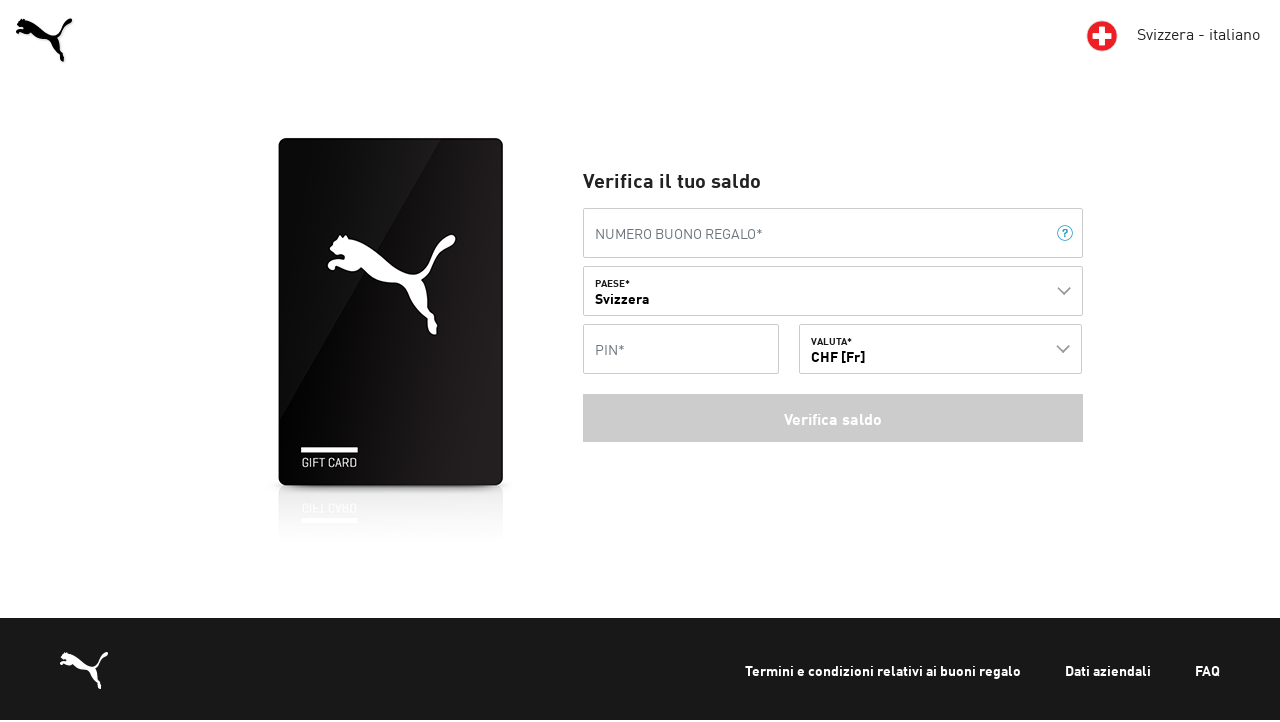

--- FILE ---
content_type: text/css
request_url: https://giftcard.puma.com/on/demandware.static/Sites-giftcards-Site/-/it_CH/v1769039383954/css/giftcardsMinisite.css
body_size: 35066
content:
.is-hide{display:none!important}.is-show{display:block!important}@media(max-width:543.98px){.is-hide-zero{display:none!important}.is-show-zero{display:block!important}}@media(max-width:543.98px){.hidden-zero,.hidden-zero-down{display:none!important}}.hidden-zero-up{display:none!important}@media(min-width:544px)and (max-width:767.98px){.is-hide-xs{display:none!important}.is-show-xs{display:block!important}}@media(min-width:544px)and (max-width:767.98px){.hidden-xs{display:none!important}}@media(max-width:767.98px){.hidden-xs-down{display:none!important}}@media(min-width:544px){.hidden-xs-up{display:none!important}}@media(min-width:768px)and (max-width:1023.98px){.is-hide-sm{display:none!important}.is-show-sm{display:block!important}}@media(min-width:768px)and (max-width:1023.98px){.hidden-sm{display:none!important}}@media(max-width:1023.98px){.hidden-sm-down{display:none!important}}@media(min-width:768px){.hidden-sm-up{display:none!important}}@media(min-width:1024px)and (max-width:1199.98px){.is-hide-md{display:none!important}.is-show-md{display:block!important}}@media(min-width:1024px)and (max-width:1199.98px){.hidden-md{display:none!important}}@media(max-width:1199.98px){.hidden-md-down{display:none!important}}@media(min-width:1024px){.hidden-md-up{display:none!important}}@media(min-width:1200px)and (max-width:1439.98px){.is-hide-lg{display:none!important}.is-show-lg{display:block!important}}@media(min-width:1200px)and (max-width:1439.98px){.hidden-lg{display:none!important}}@media(max-width:1439.98px){.hidden-lg-down{display:none!important}}@media(min-width:1200px){.hidden-lg-up{display:none!important}}@media(min-width:1440px){.is-hide-xl{display:none!important}.is-show-xl{display:block!important}}@media(min-width:1440px){.hidden-xl,.hidden-xl-up{display:none!important}}.is-colon:after{content:":"}.is-hidden{height:0;opacity:0;visibility:hidden}.is-scroll-disabled{overflow:hidden}.is-scroll-disabled--safari{height:100%;left:0;overflow:hidden;position:fixed;right:0;top:0;width:100%}@media(max-width:1199.98px){.is-scroll-disabled--safari{height:auto}}.sr-only{clip:rect(0 0 0 0);height:.0625rem;margin:-.0625rem;width:.0625rem}.font-weight-semibold{font-weight:600}.img-overscale{height:auto;width:100%}.link--underline{border-bottom:2px solid;font-weight:600;line-height:1;text-transform:uppercase}.link--underline,.link--underline:active,.link--underline:focus,.link--underline:hover{text-decoration:none}.shadow-helper{overflow:hidden;position:relative}.shadow-helper:after,.shadow-helper:before{box-shadow:0 0 20px 5px rgba(0,0,0,.15);content:"";display:block;height:.0625rem;left:.9375rem;opacity:0;position:absolute;right:.9375rem;transition:opacity .15s;z-index:1}@media(min-width:1024px){.shadow-helper:after,.shadow-helper:before{right:1.875rem}}.shadow-helper.is-top:before{opacity:1;top:-.0625rem}.shadow-helper.is-bottom:after{bottom:-.0625rem;opacity:1}:root{--blue:#007bff;--indigo:#6610f2;--purple:#6f42c1;--pink:#e83e8c;--red:#dc3545;--orange:#fd7e14;--yellow:#ffc107;--green:#28a745;--teal:#20c997;--cyan:#17a2b8;--white:#fff;--gray:#6c757d;--gray-dark:#343a40;--primary:#f00;--secondary:#000;--success:#28a745;--info:#17a2b8;--warning:#ffc107;--danger:#c00;--light:#f8f9fa;--dark:#343a40;--breakpoint-xs:0;--breakpoint-sm:544px;--breakpoint-md:959px;--breakpoint-lg:1199px;--breakpoint-xl:1439px;--font-family-sans-serif:-apple-system,BlinkMacSystemFont,"Segoe UI",Roboto,"Helvetica Neue",Arial,"Noto Sans","Liberation Sans",sans-serif,"Apple Color Emoji","Segoe UI Emoji","Segoe UI Symbol","Noto Color Emoji";--font-family-monospace:SFMono-Regular,Menlo,Monaco,Consolas,"Liberation Mono","Courier New",monospace}*,:after,:before{box-sizing:border-box}html{font-family:sans-serif;line-height:1.15;-webkit-text-size-adjust:100%;-webkit-tap-highlight-color:rgba(0,0,0,0)}article,aside,figcaption,figure,footer,header,hgroup,main,nav,section{display:block}body{margin:0;font-family:FFDINforPuma,-apple-system,system-ui,BlinkMacSystemFont,Segoe UI,Roboto,Helvetica Neue,Arial,sans-serif;font-size:1rem;font-weight:400;line-height:1.5;color:#222;text-align:left;background-color:#fff}[tabindex="-1"]:focus:not(:focus-visible){outline:0!important}hr{box-sizing:content-box;height:0;overflow:visible}h1,h2,h3,h4,h5,h6{margin-top:0;margin-bottom:.5rem}p{margin-top:0;margin-bottom:1rem}abbr[data-original-title],abbr[title]{text-decoration:underline;-webkit-text-decoration:underline dotted;text-decoration:underline dotted;cursor:help;border-bottom:0;-webkit-text-decoration-skip-ink:none;text-decoration-skip-ink:none}address{font-style:normal;line-height:inherit}address,dl,ol,ul{margin-bottom:1rem}dl,ol,ul{margin-top:0}ol ol,ol ul,ul ol,ul ul{margin-bottom:0}dt{font-weight:700}dd{margin-bottom:.5rem;margin-left:0}blockquote{margin:0 0 1rem}b,strong{font-weight:bolder}small{font-size:80%}sub,sup{position:relative;font-size:75%;line-height:0;vertical-align:baseline}sub{bottom:-.25em}sup{top:-.5em}a{color:#222;text-decoration:none;background-color:rgba(0,0,0,0)}a:hover{color:#000;text-decoration:underline}a:not([href]):not([class]),a:not([href]):not([class]):hover{color:inherit;text-decoration:none}code,kbd,pre,samp{font-family:SFMono-Regular,Menlo,Monaco,Consolas,Liberation Mono,Courier New,monospace;font-size:1em}pre{margin-top:0;margin-bottom:1rem;overflow:auto;-ms-overflow-style:scrollbar}figure{margin:0 0 1rem}img{border-style:none}img,svg{vertical-align:middle}svg{overflow:hidden}table{border-collapse:collapse}caption{padding-top:.75rem;padding-bottom:.75rem;color:#6c757d;text-align:left;caption-side:bottom}th{text-align:inherit;text-align:-webkit-match-parent}label{display:inline-block;margin-bottom:.5rem}button{border-radius:0}button:focus:not(:focus-visible){outline:0}button,input,optgroup,select,textarea{margin:0;font-size:inherit;line-height:inherit}button,input{overflow:visible}button,select{text-transform:none}[role=button]{cursor:pointer}select{word-wrap:normal}[type=button],[type=reset],[type=submit],button{-webkit-appearance:button}[type=button]:not(:disabled),[type=reset]:not(:disabled),[type=submit]:not(:disabled),button:not(:disabled){cursor:pointer}[type=button]::-moz-focus-inner,[type=reset]::-moz-focus-inner,[type=submit]::-moz-focus-inner,button::-moz-focus-inner{padding:0;border-style:none}input[type=checkbox],input[type=radio]{box-sizing:border-box;padding:0}textarea{overflow:auto;resize:vertical}fieldset{min-width:0;padding:0;margin:0;border:0}legend{display:block;width:100%;max-width:100%;padding:0;margin-bottom:.5rem;font-size:1.5rem;line-height:inherit;color:inherit;white-space:normal}progress{vertical-align:baseline}[type=number]::-webkit-inner-spin-button,[type=number]::-webkit-outer-spin-button{height:auto}[type=search]{outline-offset:-2px;-webkit-appearance:none}[type=search]::-webkit-search-decoration{-webkit-appearance:none}::-webkit-file-upload-button{font:inherit;-webkit-appearance:button}output{display:inline-block}summary{display:list-item;cursor:pointer}template{display:none}[hidden]{display:none!important}.h1,.h2,.h3,.h4,.h5,.h6,h1,h2,h3,h4,h5,h6{margin-bottom:.5rem;font-weight:700;line-height:1.2}.h1,h1{font-size:2.5rem}.h2,h2{font-size:2rem}.h3,h3{font-size:1.75rem}.h4,h4{font-size:1.5rem}.h5,h5{font-size:1.25rem}.h6,h6{font-size:1rem}.lead{font-size:1.25rem;font-weight:300}.display-1{font-size:6rem}.display-1,.display-2{font-weight:300;line-height:1.2}.display-2{font-size:5.5rem}.display-3{font-size:4.5rem}.display-3,.display-4{font-weight:300;line-height:1.2}.display-4{font-size:3.5rem}hr{margin-top:1rem;margin-bottom:1rem;border:0;border-top:1px solid #999}.small,small{font-size:.875em;font-weight:500}.mark,mark{padding:.2em;background-color:#fcf8e3}.list-inline,.list-unstyled{padding-left:0;list-style:none}.list-inline-item{display:inline-block}.list-inline-item:not(:last-child){margin-right:.5rem}.initialism{font-size:90%;text-transform:uppercase}.blockquote{margin-bottom:1rem;font-size:1.25rem}.blockquote-footer{display:block;font-size:.875em;color:#6c757d}.blockquote-footer:before{content:"— "}.img-fluid,.img-thumbnail{max-width:100%;height:auto}.img-thumbnail{padding:.25rem;background-color:#fff;border:1px solid #dee2e6;border-radius:0}.figure{display:inline-block}.figure-img{margin-bottom:.5rem;line-height:1}.figure-caption{font-size:90%;color:#6c757d}code{font-size:87.5%;color:#e83e8c;word-wrap:break-word}a>code{color:inherit}kbd{padding:.2rem .4rem;font-size:87.5%;color:#fff;background-color:#212529;border-radius:0}kbd kbd{padding:0;font-size:100%;font-weight:700}pre{display:block;font-size:87.5%;color:#212529}pre code{font-size:inherit;color:inherit;word-break:normal}.pre-scrollable{max-height:340px;overflow-y:scroll}.container,.container-fluid,.container-lg,.container-md{width:100%;padding-right:10px;padding-left:10px;margin-right:auto;margin-left:auto}@media(min-width:959px){.container,.container-md,.container-sm{max-width:960px}}@media(min-width:1199px){.container,.container-lg,.container-md,.container-sm{max-width:1180px}}.row{display:flex;flex-wrap:wrap;margin-right:-10px;margin-left:-10px}.no-gutters{margin-right:0;margin-left:0}.no-gutters>.col,.no-gutters>[class*=col-]{padding-right:0;padding-left:0}.col,.col-1,.col-2,.col-3,.col-4,.col-5,.col-6,.col-7,.col-8,.col-9,.col-10,.col-11,.col-12,.col-auto,.col-lg,.col-lg-1,.col-lg-2,.col-lg-3,.col-lg-4,.col-lg-5,.col-lg-6,.col-lg-7,.col-lg-8,.col-lg-9,.col-lg-10,.col-lg-11,.col-lg-12,.col-lg-auto,.col-md,.col-md-1,.col-md-2,.col-md-3,.col-md-4,.col-md-5,.col-md-6,.col-md-7,.col-md-8,.col-md-9,.col-md-10,.col-md-11,.col-md-12,.col-md-auto,.col-sm,.col-sm-1,.col-sm-2,.col-sm-3,.col-sm-4,.col-sm-5,.col-sm-6,.col-sm-7,.col-sm-8,.col-sm-9,.col-sm-10,.col-sm-11,.col-sm-12,.col-sm-auto,.col-xl,.col-xl-1,.col-xl-2,.col-xl-3,.col-xl-4,.col-xl-5,.col-xl-6,.col-xl-7,.col-xl-8,.col-xl-9,.col-xl-10,.col-xl-11,.col-xl-12,.col-xl-auto{position:relative;width:100%;padding-right:10px;padding-left:10px}.col{flex-basis:0;flex-grow:1;max-width:100%}.row-cols-1>*{flex:0 0 100%;max-width:100%}.row-cols-2>*{flex:0 0 50%;max-width:50%}.row-cols-3>*{flex:0 0 33.3333333333%;max-width:33.3333333333%}.row-cols-4>*{flex:0 0 25%;max-width:25%}.row-cols-5>*{flex:0 0 20%;max-width:20%}.row-cols-6>*{flex:0 0 16.6666666667%;max-width:16.6666666667%}.col-auto{flex:0 0 auto;width:auto;max-width:100%}.col-1{flex:0 0 8.33333333%;max-width:8.33333333%}.col-2{flex:0 0 16.66666667%;max-width:16.66666667%}.col-3{flex:0 0 25%;max-width:25%}.col-4{flex:0 0 33.33333333%;max-width:33.33333333%}.col-5{flex:0 0 41.66666667%;max-width:41.66666667%}.col-6{flex:0 0 50%;max-width:50%}.col-7{flex:0 0 58.33333333%;max-width:58.33333333%}.col-8{flex:0 0 66.66666667%;max-width:66.66666667%}.col-9{flex:0 0 75%;max-width:75%}.col-10{flex:0 0 83.33333333%;max-width:83.33333333%}.col-11{flex:0 0 91.66666667%;max-width:91.66666667%}.col-12{flex:0 0 100%;max-width:100%}.order-first{order:-1}.order-last{order:13}.order-0{order:0}.order-1{order:1}.order-2{order:2}.order-3{order:3}.order-4{order:4}.order-5{order:5}.order-6{order:6}.order-7{order:7}.order-8{order:8}.order-9{order:9}.order-10{order:10}.order-11{order:11}.order-12{order:12}.offset-1{margin-left:8.33333333%}.offset-2{margin-left:16.66666667%}.offset-3{margin-left:25%}.offset-4{margin-left:33.33333333%}.offset-5{margin-left:41.66666667%}.offset-6{margin-left:50%}.offset-7{margin-left:58.33333333%}.offset-8{margin-left:66.66666667%}.offset-9{margin-left:75%}.offset-10{margin-left:83.33333333%}.offset-11{margin-left:91.66666667%}@media(min-width:544px){.col-sm{flex-basis:0;flex-grow:1;max-width:100%}.row-cols-sm-1>*{flex:0 0 100%;max-width:100%}.row-cols-sm-2>*{flex:0 0 50%;max-width:50%}.row-cols-sm-3>*{flex:0 0 33.3333333333%;max-width:33.3333333333%}.row-cols-sm-4>*{flex:0 0 25%;max-width:25%}.row-cols-sm-5>*{flex:0 0 20%;max-width:20%}.row-cols-sm-6>*{flex:0 0 16.6666666667%;max-width:16.6666666667%}.col-sm-auto{flex:0 0 auto;width:auto;max-width:100%}.col-sm-1{flex:0 0 8.33333333%;max-width:8.33333333%}.col-sm-2{flex:0 0 16.66666667%;max-width:16.66666667%}.col-sm-3{flex:0 0 25%;max-width:25%}.col-sm-4{flex:0 0 33.33333333%;max-width:33.33333333%}.col-sm-5{flex:0 0 41.66666667%;max-width:41.66666667%}.col-sm-6{flex:0 0 50%;max-width:50%}.col-sm-7{flex:0 0 58.33333333%;max-width:58.33333333%}.col-sm-8{flex:0 0 66.66666667%;max-width:66.66666667%}.col-sm-9{flex:0 0 75%;max-width:75%}.col-sm-10{flex:0 0 83.33333333%;max-width:83.33333333%}.col-sm-11{flex:0 0 91.66666667%;max-width:91.66666667%}.col-sm-12{flex:0 0 100%;max-width:100%}.order-sm-first{order:-1}.order-sm-last{order:13}.order-sm-0{order:0}.order-sm-1{order:1}.order-sm-2{order:2}.order-sm-3{order:3}.order-sm-4{order:4}.order-sm-5{order:5}.order-sm-6{order:6}.order-sm-7{order:7}.order-sm-8{order:8}.order-sm-9{order:9}.order-sm-10{order:10}.order-sm-11{order:11}.order-sm-12{order:12}.offset-sm-0{margin-left:0}.offset-sm-1{margin-left:8.33333333%}.offset-sm-2{margin-left:16.66666667%}.offset-sm-3{margin-left:25%}.offset-sm-4{margin-left:33.33333333%}.offset-sm-5{margin-left:41.66666667%}.offset-sm-6{margin-left:50%}.offset-sm-7{margin-left:58.33333333%}.offset-sm-8{margin-left:66.66666667%}.offset-sm-9{margin-left:75%}.offset-sm-10{margin-left:83.33333333%}.offset-sm-11{margin-left:91.66666667%}}@media(min-width:959px){.col-md{flex-basis:0;flex-grow:1;max-width:100%}.row-cols-md-1>*{flex:0 0 100%;max-width:100%}.row-cols-md-2>*{flex:0 0 50%;max-width:50%}.row-cols-md-3>*{flex:0 0 33.3333333333%;max-width:33.3333333333%}.row-cols-md-4>*{flex:0 0 25%;max-width:25%}.row-cols-md-5>*{flex:0 0 20%;max-width:20%}.row-cols-md-6>*{flex:0 0 16.6666666667%;max-width:16.6666666667%}.col-md-auto{flex:0 0 auto;width:auto;max-width:100%}.col-md-1{flex:0 0 8.33333333%;max-width:8.33333333%}.col-md-2{flex:0 0 16.66666667%;max-width:16.66666667%}.col-md-3{flex:0 0 25%;max-width:25%}.col-md-4{flex:0 0 33.33333333%;max-width:33.33333333%}.col-md-5{flex:0 0 41.66666667%;max-width:41.66666667%}.col-md-6{flex:0 0 50%;max-width:50%}.col-md-7{flex:0 0 58.33333333%;max-width:58.33333333%}.col-md-8{flex:0 0 66.66666667%;max-width:66.66666667%}.col-md-9{flex:0 0 75%;max-width:75%}.col-md-10{flex:0 0 83.33333333%;max-width:83.33333333%}.col-md-11{flex:0 0 91.66666667%;max-width:91.66666667%}.col-md-12{flex:0 0 100%;max-width:100%}.order-md-first{order:-1}.order-md-last{order:13}.order-md-0{order:0}.order-md-1{order:1}.order-md-2{order:2}.order-md-3{order:3}.order-md-4{order:4}.order-md-5{order:5}.order-md-6{order:6}.order-md-7{order:7}.order-md-8{order:8}.order-md-9{order:9}.order-md-10{order:10}.order-md-11{order:11}.order-md-12{order:12}.offset-md-0{margin-left:0}.offset-md-1{margin-left:8.33333333%}.offset-md-2{margin-left:16.66666667%}.offset-md-3{margin-left:25%}.offset-md-4{margin-left:33.33333333%}.offset-md-5{margin-left:41.66666667%}.offset-md-6{margin-left:50%}.offset-md-7{margin-left:58.33333333%}.offset-md-8{margin-left:66.66666667%}.offset-md-9{margin-left:75%}.offset-md-10{margin-left:83.33333333%}.offset-md-11{margin-left:91.66666667%}}@media(min-width:1199px){.col-lg{flex-basis:0;flex-grow:1;max-width:100%}.row-cols-lg-1>*{flex:0 0 100%;max-width:100%}.row-cols-lg-2>*{flex:0 0 50%;max-width:50%}.row-cols-lg-3>*{flex:0 0 33.3333333333%;max-width:33.3333333333%}.row-cols-lg-4>*{flex:0 0 25%;max-width:25%}.row-cols-lg-5>*{flex:0 0 20%;max-width:20%}.row-cols-lg-6>*{flex:0 0 16.6666666667%;max-width:16.6666666667%}.col-lg-auto{flex:0 0 auto;width:auto;max-width:100%}.col-lg-1{flex:0 0 8.33333333%;max-width:8.33333333%}.col-lg-2{flex:0 0 16.66666667%;max-width:16.66666667%}.col-lg-3{flex:0 0 25%;max-width:25%}.col-lg-4{flex:0 0 33.33333333%;max-width:33.33333333%}.col-lg-5{flex:0 0 41.66666667%;max-width:41.66666667%}.col-lg-6{flex:0 0 50%;max-width:50%}.col-lg-7{flex:0 0 58.33333333%;max-width:58.33333333%}.col-lg-8{flex:0 0 66.66666667%;max-width:66.66666667%}.col-lg-9{flex:0 0 75%;max-width:75%}.col-lg-10{flex:0 0 83.33333333%;max-width:83.33333333%}.col-lg-11{flex:0 0 91.66666667%;max-width:91.66666667%}.col-lg-12{flex:0 0 100%;max-width:100%}.order-lg-first{order:-1}.order-lg-last{order:13}.order-lg-0{order:0}.order-lg-1{order:1}.order-lg-2{order:2}.order-lg-3{order:3}.order-lg-4{order:4}.order-lg-5{order:5}.order-lg-6{order:6}.order-lg-7{order:7}.order-lg-8{order:8}.order-lg-9{order:9}.order-lg-10{order:10}.order-lg-11{order:11}.order-lg-12{order:12}.offset-lg-0{margin-left:0}.offset-lg-1{margin-left:8.33333333%}.offset-lg-2{margin-left:16.66666667%}.offset-lg-3{margin-left:25%}.offset-lg-4{margin-left:33.33333333%}.offset-lg-5{margin-left:41.66666667%}.offset-lg-6{margin-left:50%}.offset-lg-7{margin-left:58.33333333%}.offset-lg-8{margin-left:66.66666667%}.offset-lg-9{margin-left:75%}.offset-lg-10{margin-left:83.33333333%}.offset-lg-11{margin-left:91.66666667%}}@media(min-width:1439px){.col-xl{flex-basis:0;flex-grow:1;max-width:100%}.row-cols-xl-1>*{flex:0 0 100%;max-width:100%}.row-cols-xl-2>*{flex:0 0 50%;max-width:50%}.row-cols-xl-3>*{flex:0 0 33.3333333333%;max-width:33.3333333333%}.row-cols-xl-4>*{flex:0 0 25%;max-width:25%}.row-cols-xl-5>*{flex:0 0 20%;max-width:20%}.row-cols-xl-6>*{flex:0 0 16.6666666667%;max-width:16.6666666667%}.col-xl-auto{flex:0 0 auto;width:auto;max-width:100%}.col-xl-1{flex:0 0 8.33333333%;max-width:8.33333333%}.col-xl-2{flex:0 0 16.66666667%;max-width:16.66666667%}.col-xl-3{flex:0 0 25%;max-width:25%}.col-xl-4{flex:0 0 33.33333333%;max-width:33.33333333%}.col-xl-5{flex:0 0 41.66666667%;max-width:41.66666667%}.col-xl-6{flex:0 0 50%;max-width:50%}.col-xl-7{flex:0 0 58.33333333%;max-width:58.33333333%}.col-xl-8{flex:0 0 66.66666667%;max-width:66.66666667%}.col-xl-9{flex:0 0 75%;max-width:75%}.col-xl-10{flex:0 0 83.33333333%;max-width:83.33333333%}.col-xl-11{flex:0 0 91.66666667%;max-width:91.66666667%}.col-xl-12{flex:0 0 100%;max-width:100%}.order-xl-first{order:-1}.order-xl-last{order:13}.order-xl-0{order:0}.order-xl-1{order:1}.order-xl-2{order:2}.order-xl-3{order:3}.order-xl-4{order:4}.order-xl-5{order:5}.order-xl-6{order:6}.order-xl-7{order:7}.order-xl-8{order:8}.order-xl-9{order:9}.order-xl-10{order:10}.order-xl-11{order:11}.order-xl-12{order:12}.offset-xl-0{margin-left:0}.offset-xl-1{margin-left:8.33333333%}.offset-xl-2{margin-left:16.66666667%}.offset-xl-3{margin-left:25%}.offset-xl-4{margin-left:33.33333333%}.offset-xl-5{margin-left:41.66666667%}.offset-xl-6{margin-left:50%}.offset-xl-7{margin-left:58.33333333%}.offset-xl-8{margin-left:66.66666667%}.offset-xl-9{margin-left:75%}.offset-xl-10{margin-left:83.33333333%}.offset-xl-11{margin-left:91.66666667%}}.table{width:100%;margin-bottom:1rem;color:#222}.table td,.table th{padding:.75rem;vertical-align:top;border-top:1px solid #dee2e6}.table thead th{vertical-align:bottom;border-bottom:2px solid #dee2e6}.table tbody+tbody{border-top:2px solid #dee2e6}.table-sm td,.table-sm th{padding:.3rem}.table-bordered,.table-bordered td,.table-bordered th{border:1px solid #dee2e6}.table-bordered thead td,.table-bordered thead th{border-bottom-width:2px}.table-borderless tbody+tbody,.table-borderless td,.table-borderless th,.table-borderless thead th{border:0}.table-striped tbody tr:nth-of-type(odd){background-color:rgba(0,0,0,.05)}.table-hover tbody tr:hover{color:#222;background-color:rgba(0,0,0,.075)}.table-primary,.table-primary>td,.table-primary>th{background-color:hsl(0,100%,86%)}.table-primary tbody+tbody,.table-primary td,.table-primary th,.table-primary thead th{border-color:hsl(0,100%,74%)}.table-hover .table-primary:hover,.table-hover .table-primary:hover>td,.table-hover .table-primary:hover>th{background-color:hsl(0,100%,81%)}.table-secondary,.table-secondary>td,.table-secondary>th{background-color:hsl(0,0%,72%)}.table-secondary tbody+tbody,.table-secondary td,.table-secondary th,.table-secondary thead th{border-color:hsl(0,0%,48%)}.table-hover .table-secondary:hover,.table-hover .table-secondary:hover>td,.table-hover .table-secondary:hover>th{background-color:hsl(0,0%,67%)}.table-success,.table-success>td,.table-success>th{background-color:rgb(194.8,230.36,202.92)}.table-success tbody+tbody,.table-success td,.table-success th,.table-success thead th{border-color:rgb(143.2,209.24,158.28)}.table-hover .table-success:hover,.table-hover .table-success:hover>td,.table-hover .table-success:hover>th{background-color:rgb(176.7059405941,222.9540594059,187.2665346535)}.table-info,.table-info>td,.table-info>th{background-color:rgb(190.04,228.96,235.12)}.table-info tbody+tbody,.table-info td,.table-info th,.table-info thead th{border-color:rgb(134.36,206.64,218.08)}.table-hover .table-info:hover,.table-hover .table-info:hover>td,.table-hover .table-info:hover>th{background-color:hsl(188.198757764,53.1353135314%,78.3647058824%)}.table-warning,.table-warning>td,.table-warning>th{background-color:rgb(255,237.64,185.56)}.table-warning tbody+tbody,.table-warning td,.table-warning th,.table-warning thead th{border-color:rgb(255,222.76,126.04)}.table-hover .table-warning:hover,.table-hover .table-warning:hover>td,.table-hover .table-warning:hover>th{background-color:rgb(255,231.265,160.06)}.table-danger,.table-danger>td,.table-danger>th{background-color:rgb(240.72,183.6,183.6)}.table-danger tbody+tbody,.table-danger td,.table-danger th,.table-danger thead th{border-color:rgb(228.48,122.4,122.4)}.table-hover .table-danger:hover,.table-hover .table-danger:hover>td,.table-hover .table-danger:hover>th{background-color:rgb(236.47,162.35,162.35)}.table-light,.table-light>td,.table-light>th{background-color:rgb(253.04,253.32,253.6)}.table-light tbody+tbody,.table-light td,.table-light th,.table-light thead th{border-color:rgb(251.36,251.88,252.4)}.table-hover .table-light:hover,.table-hover .table-light:hover>td,.table-hover .table-light:hover>th{background-color:rgb(238.165,240.57,242.975)}.table-dark,.table-dark>td,.table-dark>th{background-color:rgb(198.16,199.84,201.52)}.table-dark tbody+tbody,.table-dark td,.table-dark th,.table-dark thead th{border-color:rgb(149.44,152.56,155.68)}.table-hover .table-dark:hover,.table-hover .table-dark:hover>td,.table-hover .table-dark:hover>th{background-color:hsl(210,3.0456852792%,73.368627451%)}.table-active,.table-active>td,.table-active>th,.table-hover .table-active:hover,.table-hover .table-active:hover>td,.table-hover .table-active:hover>th{background-color:rgba(0,0,0,.075)}.table .thead-dark th{color:#fff;background-color:#343a40;border-color:hsl(210,10.3448275862%,30.2450980392%)}.table .thead-light th{color:#495057;background-color:#e9ecef;border-color:#dee2e6}.table-dark{color:#fff;background-color:#343a40}.table-dark td,.table-dark th,.table-dark thead th{border-color:hsl(210,10.3448275862%,30.2450980392%)}.table-dark.table-bordered{border:0}.table-dark.table-striped tbody tr:nth-of-type(odd){background-color:hsla(0,0%,100%,.05)}.table-dark.table-hover tbody tr:hover{color:#fff;background-color:hsla(0,0%,100%,.075)}@media(max-width:543.98px){.table-responsive-sm{display:block;width:100%;overflow-x:auto;-webkit-overflow-scrolling:touch}.table-responsive-sm>.table-bordered{border:0}}@media(max-width:958.98px){.table-responsive-md{display:block;width:100%;overflow-x:auto;-webkit-overflow-scrolling:touch}.table-responsive-md>.table-bordered{border:0}}@media(max-width:1198.98px){.table-responsive-lg{display:block;width:100%;overflow-x:auto;-webkit-overflow-scrolling:touch}.table-responsive-lg>.table-bordered{border:0}}@media(max-width:1438.98px){.table-responsive-xl{display:block;width:100%;overflow-x:auto;-webkit-overflow-scrolling:touch}.table-responsive-xl>.table-bordered{border:0}}.table-responsive{display:block;width:100%;overflow-x:auto;-webkit-overflow-scrolling:touch}.table-responsive>.table-bordered{border:0}.form-control{display:block;width:100%;height:calc(1.5em + .75rem + 2px);padding:.375rem .75rem;font-size:1rem;font-weight:400;line-height:1.5;color:#495057;background-color:#fff;background-clip:padding-box;border:1px solid #ced4da;border-radius:0;transition:border-color .15s ease-in-out,box-shadow .15s ease-in-out}@media(prefers-reduced-motion:reduce){.form-control{transition:none}}.form-control::-ms-expand{background-color:rgba(0,0,0,0);border:0}.form-control:focus{color:#495057;background-color:#fff;border-color:hsl(0,100%,75%);outline:0;box-shadow:0 0 0 .2rem rgba(255,0,0,.25)}.form-control::-moz-placeholder{color:#6c757d;opacity:1}.form-control::placeholder{color:#6c757d;opacity:1}.form-control:disabled,.form-control[readonly]{background-color:#e9ecef;opacity:1}input[type=date].form-control,input[type=datetime-local].form-control,input[type=month].form-control,input[type=time].form-control{-webkit-appearance:none;-moz-appearance:none;appearance:none}select.form-control:-moz-focusring{color:rgba(0,0,0,0);text-shadow:0 0 0 #495057}select.form-control:focus::-ms-value{color:#495057;background-color:#fff}.form-control-file,.form-control-range{display:block;width:100%}.col-form-label{padding-top:calc(.375rem + 1px);padding-bottom:calc(.375rem + 1px);margin-bottom:0;font-size:inherit;line-height:1.5}.col-form-label-lg{padding-top:calc(.5rem + 1px);padding-bottom:calc(.5rem + 1px);font-size:1.25rem;line-height:1.5}.col-form-label-sm{padding-top:calc(.25rem + 1px);padding-bottom:calc(.25rem + 1px);font-size:.875rem;line-height:1.5}.form-control-plaintext{display:block;width:100%;padding:.375rem 0;margin-bottom:0;font-size:1rem;line-height:1.5;color:#222;background-color:rgba(0,0,0,0);border:solid rgba(0,0,0,0);border-width:1px 0}.form-control-plaintext.form-control-lg,.form-control-plaintext.form-control-sm{padding-right:0;padding-left:0}.form-control-sm{height:calc(1.5em + .5rem + 2px);padding:.25rem .5rem;font-size:.875rem;line-height:1.5;border-radius:0}.form-control-lg{height:calc(1.5em + 1rem + 2px);padding:.5rem 1rem;font-size:1.25rem;line-height:1.5;border-radius:0}select.form-control[multiple],select.form-control[size],textarea.form-control{height:auto}.form-group{margin-bottom:1rem}.form-text{display:block;margin-top:.25rem}.form-row{display:flex;flex-wrap:wrap;margin-right:-5px;margin-left:-5px}.form-row>.col,.form-row>[class*=col-]{padding-right:5px;padding-left:5px}.form-check{position:relative;display:block;padding-left:1.25rem}.form-check-input{position:absolute;margin-top:.3rem;margin-left:-1.25rem}.form-check-input:disabled~.form-check-label,.form-check-input[disabled]~.form-check-label{color:#6c757d}.form-check-label{margin-bottom:0}.form-check-inline{display:inline-flex;align-items:center;padding-left:0;margin-right:.75rem}.form-check-inline .form-check-input{position:static;margin-top:0;margin-right:.3125rem;margin-left:0}.valid-feedback{display:none;width:100%;margin-top:.25rem;font-size:.875em;color:#28a745}.valid-tooltip{position:absolute;top:100%;left:0;z-index:5;display:none;max-width:100%;padding:.25rem .5rem;margin-top:.1rem;font-size:.875rem;line-height:1.5;color:#fff;background-color:rgba(40,167,69,.9);border-radius:0}.form-row>.col>.valid-tooltip,.form-row>[class*=col-]>.valid-tooltip{left:5px}.is-valid~.valid-feedback,.is-valid~.valid-tooltip,.was-validated :valid~.valid-feedback,.was-validated :valid~.valid-tooltip{display:block}.form-control.is-valid,.was-validated .form-control:valid{border-color:#28a745;padding-right:calc(1.5em + .75rem)!important;background-image:url("data:image/svg+xml;charset=utf-8,%3Csvg xmlns='http://www.w3.org/2000/svg' width='8' height='8'%3E%3Cpath fill='%2328a745' d='M2.3 6.73L.6 4.53c-.4-1.04.46-1.4 1.1-.8l1.1 1.4 3.4-3.8c.6-.63 1.6-.27 1.2.7l-4 4.6c-.43.5-.8.4-1.1.1z'/%3E%3C/svg%3E");background-repeat:no-repeat;background-position:right calc(.375em + .1875rem) center;background-size:calc(.75em + .375rem) calc(.75em + .375rem)}.form-control.is-valid:focus,.was-validated .form-control:valid:focus{border-color:#28a745;box-shadow:0 0 0 .2rem rgba(40,167,69,.25)}.was-validated select.form-control:valid,select.form-control.is-valid{padding-right:3rem!important;background-position:right 1.5rem center}.was-validated textarea.form-control:valid,textarea.form-control.is-valid{padding-right:calc(1.5em + .75rem);background-position:top calc(.375em + .1875rem) right calc(.375em + .1875rem)}.custom-select.is-valid,.was-validated .custom-select:valid{border-color:#28a745;padding-right:calc(.75em + 2.3125rem)!important;background:url("data:image/svg+xml;charset=utf-8,%3Csvg xmlns='http://www.w3.org/2000/svg' width='4' height='5'%3E%3Cpath fill='%23343a40' d='M2 0L0 2h4zm0 5L0 3h4z'/%3E%3C/svg%3E") right .75rem center/8px 10px no-repeat,#fff url("data:image/svg+xml;charset=utf-8,%3Csvg xmlns='http://www.w3.org/2000/svg' width='8' height='8'%3E%3Cpath fill='%2328a745' d='M2.3 6.73L.6 4.53c-.4-1.04.46-1.4 1.1-.8l1.1 1.4 3.4-3.8c.6-.63 1.6-.27 1.2.7l-4 4.6c-.43.5-.8.4-1.1.1z'/%3E%3C/svg%3E") center right 1.75rem/calc(.75em + .375rem) calc(.75em + .375rem) no-repeat}.custom-select.is-valid:focus,.was-validated .custom-select:valid:focus{border-color:#28a745;box-shadow:0 0 0 .2rem rgba(40,167,69,.25)}.form-check-input.is-valid~.form-check-label,.was-validated .form-check-input:valid~.form-check-label{color:#28a745}.form-check-input.is-valid~.valid-feedback,.form-check-input.is-valid~.valid-tooltip,.was-validated .form-check-input:valid~.valid-feedback,.was-validated .form-check-input:valid~.valid-tooltip{display:block}.custom-control-input.is-valid~.custom-control-label,.was-validated .custom-control-input:valid~.custom-control-label{color:#28a745}.custom-control-input.is-valid~.custom-control-label:before,.was-validated .custom-control-input:valid~.custom-control-label:before{border-color:#28a745}.custom-control-input.is-valid:checked~.custom-control-label:before,.was-validated .custom-control-input:valid:checked~.custom-control-label:before{border-color:rgb(51.6956521739,206.3043478261,87);background-color:rgb(51.6956521739,206.3043478261,87)}.custom-control-input.is-valid:focus~.custom-control-label:before,.was-validated .custom-control-input:valid:focus~.custom-control-label:before{box-shadow:0 0 0 .2rem rgba(40,167,69,.25)}.custom-control-input.is-valid:focus:not(:checked)~.custom-control-label:before,.custom-file-input.is-valid~.custom-file-label,.was-validated .custom-control-input:valid:focus:not(:checked)~.custom-control-label:before,.was-validated .custom-file-input:valid~.custom-file-label{border-color:#28a745}.custom-file-input.is-valid:focus~.custom-file-label,.was-validated .custom-file-input:valid:focus~.custom-file-label{border-color:#28a745;box-shadow:0 0 0 .2rem rgba(40,167,69,.25)}.invalid-feedback{display:none;width:100%;margin-top:.25rem;font-size:.875em;color:#c00}.invalid-tooltip{position:absolute;top:100%;left:0;z-index:5;display:none;max-width:100%;padding:.25rem .5rem;margin-top:.1rem;font-size:.875rem;line-height:1.5;color:#fff;background-color:rgba(204,0,0,.9);border-radius:0}.form-row>.col>.invalid-tooltip,.form-row>[class*=col-]>.invalid-tooltip{left:5px}.is-invalid~.invalid-feedback,.is-invalid~.invalid-tooltip,.was-validated :invalid~.invalid-feedback,.was-validated :invalid~.invalid-tooltip{display:block}.form-control.is-invalid,.was-validated .form-control:invalid{border-color:#c00;padding-right:calc(1.5em + .75rem)!important;background-image:url("data:image/svg+xml;charset=utf-8,%3Csvg xmlns='http://www.w3.org/2000/svg' width='12' height='12' fill='none' stroke='%23c00'%3E%3Ccircle cx='6' cy='6' r='4.5'/%3E%3Cpath stroke-linejoin='round' d='M5.8 3.6h.4L6 6.5z'/%3E%3Ccircle cx='6' cy='8.2' r='.6' fill='%23c00' stroke='none'/%3E%3C/svg%3E");background-repeat:no-repeat;background-position:right calc(.375em + .1875rem) center;background-size:calc(.75em + .375rem) calc(.75em + .375rem)}.form-control.is-invalid:focus,.was-validated .form-control:invalid:focus{border-color:#c00;box-shadow:0 0 0 .2rem rgba(204,0,0,.25)}.was-validated select.form-control:invalid,select.form-control.is-invalid{padding-right:3rem!important;background-position:right 1.5rem center}.was-validated textarea.form-control:invalid,textarea.form-control.is-invalid{padding-right:calc(1.5em + .75rem);background-position:top calc(.375em + .1875rem) right calc(.375em + .1875rem)}.custom-select.is-invalid,.was-validated .custom-select:invalid{border-color:#c00;padding-right:calc(.75em + 2.3125rem)!important;background:url("data:image/svg+xml;charset=utf-8,%3Csvg xmlns='http://www.w3.org/2000/svg' width='4' height='5'%3E%3Cpath fill='%23343a40' d='M2 0L0 2h4zm0 5L0 3h4z'/%3E%3C/svg%3E") right .75rem center/8px 10px no-repeat,#fff url("data:image/svg+xml;charset=utf-8,%3Csvg xmlns='http://www.w3.org/2000/svg' width='12' height='12' fill='none' stroke='%23c00'%3E%3Ccircle cx='6' cy='6' r='4.5'/%3E%3Cpath stroke-linejoin='round' d='M5.8 3.6h.4L6 6.5z'/%3E%3Ccircle cx='6' cy='8.2' r='.6' fill='%23c00' stroke='none'/%3E%3C/svg%3E") center right 1.75rem/calc(.75em + .375rem) calc(.75em + .375rem) no-repeat}.custom-select.is-invalid:focus,.was-validated .custom-select:invalid:focus{border-color:#c00;box-shadow:0 0 0 .2rem rgba(204,0,0,.25)}.form-check-input.is-invalid~.form-check-label,.was-validated .form-check-input:invalid~.form-check-label{color:#c00}.form-check-input.is-invalid~.invalid-feedback,.form-check-input.is-invalid~.invalid-tooltip,.was-validated .form-check-input:invalid~.invalid-feedback,.was-validated .form-check-input:invalid~.invalid-tooltip{display:block}.custom-control-input.is-invalid~.custom-control-label,.was-validated .custom-control-input:invalid~.custom-control-label{color:#c00}.custom-control-input.is-invalid~.custom-control-label:before,.was-validated .custom-control-input:invalid~.custom-control-label:before{border-color:#c00}.custom-control-input.is-invalid:checked~.custom-control-label:before,.was-validated .custom-control-input:invalid:checked~.custom-control-label:before{border-color:red;background-color:red}.custom-control-input.is-invalid:focus~.custom-control-label:before,.was-validated .custom-control-input:invalid:focus~.custom-control-label:before{box-shadow:0 0 0 .2rem rgba(204,0,0,.25)}.custom-control-input.is-invalid:focus:not(:checked)~.custom-control-label:before,.custom-file-input.is-invalid~.custom-file-label,.was-validated .custom-control-input:invalid:focus:not(:checked)~.custom-control-label:before,.was-validated .custom-file-input:invalid~.custom-file-label{border-color:#c00}.custom-file-input.is-invalid:focus~.custom-file-label,.was-validated .custom-file-input:invalid:focus~.custom-file-label{border-color:#c00;box-shadow:0 0 0 .2rem rgba(204,0,0,.25)}.form-inline{display:flex;flex-flow:row wrap;align-items:center}.form-inline .form-check{width:100%}@media(min-width:544px){.form-inline label{justify-content:center}.form-inline .form-group,.form-inline label{display:flex;align-items:center;margin-bottom:0}.form-inline .form-group{flex:0 0 auto;flex-flow:row wrap}.form-inline .form-control{display:inline-block;width:auto;vertical-align:middle}.form-inline .form-control-plaintext{display:inline-block}.form-inline .custom-select,.form-inline .input-group{width:auto}.form-inline .form-check{display:flex;align-items:center;justify-content:center;width:auto;padding-left:0}.form-inline .form-check-input{position:relative;flex-shrink:0;margin-top:0;margin-right:.25rem;margin-left:0}.form-inline .custom-control{align-items:center;justify-content:center}.form-inline .custom-control-label{margin-bottom:0}}.btn{display:inline-block;font-weight:400;color:#222;text-align:center;vertical-align:middle;-webkit-user-select:none;-moz-user-select:none;user-select:none;background-color:rgba(0,0,0,0);border:1px solid rgba(0,0,0,0);padding:.375rem .75rem;line-height:1.5;border-radius:0;transition:color .15s ease-in-out,background-color .15s ease-in-out,border-color .15s ease-in-out,box-shadow .15s ease-in-out}@media(prefers-reduced-motion:reduce){.btn{transition:none}}.btn:hover{color:#222;text-decoration:none}.btn.focus,.btn:focus{outline:0;box-shadow:0 0 0 .2rem rgba(255,0,0,.25)}.btn.disabled,.btn:disabled{opacity:.65}.btn:not(:disabled):not(.disabled){cursor:pointer}a.btn.disabled,fieldset:disabled a.btn{pointer-events:none}.btn-primary{background-color:red;border-color:red}.btn-primary.focus,.btn-primary:focus,.btn-primary:hover{background-color:rgb(216.75,0,0);border-color:#c00}.btn-primary.focus,.btn-primary:focus{box-shadow:0 0 0 .2rem hsla(0,100%,57.5%,.5)}.btn-primary.disabled,.btn-primary:disabled{color:#fff;background-color:red;border-color:red}.btn-primary:not(:disabled):not(.disabled).active,.btn-primary:not(:disabled):not(.disabled):active,.show>.btn-primary.dropdown-toggle{background-color:#c00;border-color:rgb(191.25,0,0)}.btn-primary:not(:disabled):not(.disabled).active:focus,.btn-primary:not(:disabled):not(.disabled):active:focus,.show>.btn-primary.dropdown-toggle:focus{box-shadow:0 0 0 .2rem hsla(0,100%,57.5%,.5)}.btn-secondary,.btn-secondary.focus,.btn-secondary:focus,.btn-secondary:hover{color:#fff;background-color:#000;border-color:#000}.btn-secondary.focus,.btn-secondary:focus{box-shadow:0 0 0 .2rem hsla(0,0%,15%,.5)}.btn-secondary.disabled,.btn-secondary:disabled,.btn-secondary:not(:disabled):not(.disabled).active,.btn-secondary:not(:disabled):not(.disabled):active,.show>.btn-secondary.dropdown-toggle{color:#fff;background-color:#000;border-color:#000}.btn-secondary:not(:disabled):not(.disabled).active:focus,.btn-secondary:not(:disabled):not(.disabled):active:focus,.show>.btn-secondary.dropdown-toggle:focus{box-shadow:0 0 0 .2rem hsla(0,0%,15%,.5)}.btn-success{color:#fff;background-color:#28a745;border-color:#28a745}.btn-success.focus,.btn-success:focus,.btn-success:hover{color:#fff;background-color:rgb(32.6086956522,136.1413043478,56.25);border-color:rgb(30.1449275362,125.8550724638,52)}.btn-success.focus,.btn-success:focus{box-shadow:0 0 0 .2rem rgba(72.25,180.2,96.9,.5)}.btn-success.disabled,.btn-success:disabled{color:#fff;background-color:#28a745;border-color:#28a745}.btn-success:not(:disabled):not(.disabled).active,.btn-success:not(:disabled):not(.disabled):active,.show>.btn-success.dropdown-toggle{color:#fff;background-color:rgb(30.1449275362,125.8550724638,52);border-color:rgb(27.6811594203,115.5688405797,47.75)}.btn-success:not(:disabled):not(.disabled).active:focus,.btn-success:not(:disabled):not(.disabled):active:focus,.show>.btn-success.dropdown-toggle:focus{box-shadow:0 0 0 .2rem rgba(72.25,180.2,96.9,.5)}.btn-info{color:#fff;background-color:#17a2b8;border-color:#17a2b8}.btn-info.focus,.btn-info:focus,.btn-info:hover{color:#fff;background-color:rgb(18.75,132.0652173913,150);border-color:rgb(17.3333333333,122.0869565217,138.6666666667)}.btn-info.focus,.btn-info:focus{box-shadow:0 0 0 .2rem rgba(57.8,175.95,194.65,.5)}.btn-info.disabled,.btn-info:disabled{color:#fff;background-color:#17a2b8;border-color:#17a2b8}.btn-info:not(:disabled):not(.disabled).active,.btn-info:not(:disabled):not(.disabled):active,.show>.btn-info.dropdown-toggle{color:#fff;background-color:rgb(17.3333333333,122.0869565217,138.6666666667);border-color:rgb(15.9166666667,112.1086956522,127.3333333333)}.btn-info:not(:disabled):not(.disabled).active:focus,.btn-info:not(:disabled):not(.disabled):active:focus,.show>.btn-info.dropdown-toggle:focus{box-shadow:0 0 0 .2rem rgba(57.8,175.95,194.65,.5)}.btn-warning{color:#212529;background-color:#ffc107;border-color:#ffc107}.btn-warning.focus,.btn-warning:focus,.btn-warning:hover{color:#212529;background-color:rgb(223.75,167.8125,0);border-color:rgb(211,158.25,0)}.btn-warning.focus,.btn-warning:focus{box-shadow:0 0 0 .2rem rgba(221.7,169.6,12.1,.5)}.btn-warning.disabled,.btn-warning:disabled{color:#212529;background-color:#ffc107;border-color:#ffc107}.btn-warning:not(:disabled):not(.disabled).active,.btn-warning:not(:disabled):not(.disabled):active,.show>.btn-warning.dropdown-toggle{color:#212529;background-color:rgb(211,158.25,0);border-color:rgb(198.25,148.6875,0)}.btn-warning:not(:disabled):not(.disabled).active:focus,.btn-warning:not(:disabled):not(.disabled):active:focus,.show>.btn-warning.dropdown-toggle:focus{box-shadow:0 0 0 .2rem rgba(221.7,169.6,12.1,.5)}.btn-danger{color:#fff;background-color:#c00;border-color:#c00}.btn-danger.focus,.btn-danger:focus,.btn-danger:hover{color:#fff;background-color:rgb(165.75,0,0);border-color:#900}.btn-danger.focus,.btn-danger:focus{box-shadow:0 0 0 .2rem rgba(211.65,38.25,38.25,.5)}.btn-danger.disabled,.btn-danger:disabled{color:#fff;background-color:#c00;border-color:#c00}.btn-danger:not(:disabled):not(.disabled).active,.btn-danger:not(:disabled):not(.disabled):active,.show>.btn-danger.dropdown-toggle{color:#fff;background-color:#900;border-color:rgb(140.25,0,0)}.btn-danger:not(:disabled):not(.disabled).active:focus,.btn-danger:not(:disabled):not(.disabled):active:focus,.show>.btn-danger.dropdown-toggle:focus{box-shadow:0 0 0 .2rem rgba(211.65,38.25,38.25,.5)}.btn-light{color:#212529;background-color:#f8f9fa;border-color:#f8f9fa}.btn-light.focus,.btn-light:focus,.btn-light:hover{color:#212529;background-color:rgb(225.6875,229.875,234.0625);border-color:rgb(218.25,223.5,228.75)}.btn-light.focus,.btn-light:focus{box-shadow:0 0 0 .2rem rgba(215.75,217.2,218.65,.5)}.btn-light.disabled,.btn-light:disabled{color:#212529;background-color:#f8f9fa;border-color:#f8f9fa}.btn-light:not(:disabled):not(.disabled).active,.btn-light:not(:disabled):not(.disabled):active,.show>.btn-light.dropdown-toggle{color:#212529;background-color:rgb(218.25,223.5,228.75);border-color:rgb(210.8125,217.125,223.4375)}.btn-light:not(:disabled):not(.disabled).active:focus,.btn-light:not(:disabled):not(.disabled):active:focus,.show>.btn-light.dropdown-toggle:focus{box-shadow:0 0 0 .2rem rgba(215.75,217.2,218.65,.5)}.btn-dark{color:#fff;background-color:#343a40;border-color:#343a40}.btn-dark.focus,.btn-dark:focus,.btn-dark:hover{color:#fff;background-color:hsl(210,10.3448275862%,15.2450980392%);border-color:rgb(29.1379310345,32.5,35.8620689655)}.btn-dark.focus,.btn-dark:focus{box-shadow:0 0 0 .2rem rgba(82.45,87.55,92.65,.5)}.btn-dark.disabled,.btn-dark:disabled{color:#fff;background-color:#343a40;border-color:#343a40}.btn-dark:not(:disabled):not(.disabled).active,.btn-dark:not(:disabled):not(.disabled):active,.show>.btn-dark.dropdown-toggle{color:#fff;background-color:rgb(29.1379310345,32.5,35.8620689655);border-color:hsl(210,10.3448275862%,10.2450980392%)}.btn-dark:not(:disabled):not(.disabled).active:focus,.btn-dark:not(:disabled):not(.disabled):active:focus,.show>.btn-dark.dropdown-toggle:focus{box-shadow:0 0 0 .2rem rgba(82.45,87.55,92.65,.5)}.btn-outline-primary{color:red;border-color:red}.btn-outline-primary:hover{color:#fff;background-color:red;border-color:red}.btn-outline-primary.focus,.btn-outline-primary:focus{box-shadow:0 0 0 .2rem rgba(255,0,0,.5)}.btn-outline-primary.disabled,.btn-outline-primary:disabled{color:red}.btn-outline-primary:not(:disabled):not(.disabled).active,.btn-outline-primary:not(:disabled):not(.disabled):active,.show>.btn-outline-primary.dropdown-toggle{color:#fff;background-color:red;border-color:red}.btn-outline-primary:not(:disabled):not(.disabled).active:focus,.btn-outline-primary:not(:disabled):not(.disabled):active:focus,.show>.btn-outline-primary.dropdown-toggle:focus{box-shadow:0 0 0 .2rem rgba(255,0,0,.5)}.btn-outline-secondary{color:#000;border-color:#000}.btn-outline-secondary:hover{color:#fff;background-color:#000;border-color:#000}.btn-outline-secondary.focus,.btn-outline-secondary:focus{box-shadow:0 0 0 .2rem rgba(0,0,0,.5)}.btn-outline-secondary.disabled,.btn-outline-secondary:disabled{color:#000;background-color:rgba(0,0,0,0)}.btn-outline-secondary:not(:disabled):not(.disabled).active,.btn-outline-secondary:not(:disabled):not(.disabled):active,.show>.btn-outline-secondary.dropdown-toggle{color:#fff;background-color:#000;border-color:#000}.btn-outline-secondary:not(:disabled):not(.disabled).active:focus,.btn-outline-secondary:not(:disabled):not(.disabled):active:focus,.show>.btn-outline-secondary.dropdown-toggle:focus{box-shadow:0 0 0 .2rem rgba(0,0,0,.5)}.btn-outline-success{color:#28a745;border-color:#28a745}.btn-outline-success:hover{color:#fff;background-color:#28a745;border-color:#28a745}.btn-outline-success.focus,.btn-outline-success:focus{box-shadow:0 0 0 .2rem rgba(40,167,69,.5)}.btn-outline-success.disabled,.btn-outline-success:disabled{color:#28a745;background-color:rgba(0,0,0,0)}.btn-outline-success:not(:disabled):not(.disabled).active,.btn-outline-success:not(:disabled):not(.disabled):active,.show>.btn-outline-success.dropdown-toggle{color:#fff;background-color:#28a745;border-color:#28a745}.btn-outline-success:not(:disabled):not(.disabled).active:focus,.btn-outline-success:not(:disabled):not(.disabled):active:focus,.show>.btn-outline-success.dropdown-toggle:focus{box-shadow:0 0 0 .2rem rgba(40,167,69,.5)}.btn-outline-info{color:#17a2b8;border-color:#17a2b8}.btn-outline-info:hover{color:#fff;background-color:#17a2b8;border-color:#17a2b8}.btn-outline-info.focus,.btn-outline-info:focus{box-shadow:0 0 0 .2rem rgba(23,162,184,.5)}.btn-outline-info.disabled,.btn-outline-info:disabled{color:#17a2b8;background-color:rgba(0,0,0,0)}.btn-outline-info:not(:disabled):not(.disabled).active,.btn-outline-info:not(:disabled):not(.disabled):active,.show>.btn-outline-info.dropdown-toggle{color:#fff;background-color:#17a2b8;border-color:#17a2b8}.btn-outline-info:not(:disabled):not(.disabled).active:focus,.btn-outline-info:not(:disabled):not(.disabled):active:focus,.show>.btn-outline-info.dropdown-toggle:focus{box-shadow:0 0 0 .2rem rgba(23,162,184,.5)}.btn-outline-warning{color:#ffc107;border-color:#ffc107}.btn-outline-warning:hover{color:#212529;background-color:#ffc107;border-color:#ffc107}.btn-outline-warning.focus,.btn-outline-warning:focus{box-shadow:0 0 0 .2rem rgba(255,193,7,.5)}.btn-outline-warning.disabled,.btn-outline-warning:disabled{color:#ffc107;background-color:rgba(0,0,0,0)}.btn-outline-warning:not(:disabled):not(.disabled).active,.btn-outline-warning:not(:disabled):not(.disabled):active,.show>.btn-outline-warning.dropdown-toggle{color:#212529;background-color:#ffc107;border-color:#ffc107}.btn-outline-warning:not(:disabled):not(.disabled).active:focus,.btn-outline-warning:not(:disabled):not(.disabled):active:focus,.show>.btn-outline-warning.dropdown-toggle:focus{box-shadow:0 0 0 .2rem rgba(255,193,7,.5)}.btn-outline-danger{color:#c00;border-color:#c00}.btn-outline-danger:hover{color:#fff;background-color:#c00;border-color:#c00}.btn-outline-danger.focus,.btn-outline-danger:focus{box-shadow:0 0 0 .2rem rgba(204,0,0,.5)}.btn-outline-danger.disabled,.btn-outline-danger:disabled{color:#c00;background-color:rgba(0,0,0,0)}.btn-outline-danger:not(:disabled):not(.disabled).active,.btn-outline-danger:not(:disabled):not(.disabled):active,.show>.btn-outline-danger.dropdown-toggle{color:#fff;background-color:#c00;border-color:#c00}.btn-outline-danger:not(:disabled):not(.disabled).active:focus,.btn-outline-danger:not(:disabled):not(.disabled):active:focus,.show>.btn-outline-danger.dropdown-toggle:focus{box-shadow:0 0 0 .2rem rgba(204,0,0,.5)}.btn-outline-light{color:#f8f9fa;border-color:#f8f9fa}.btn-outline-light:hover{color:#212529;background-color:#f8f9fa;border-color:#f8f9fa}.btn-outline-light.focus,.btn-outline-light:focus{box-shadow:0 0 0 .2rem rgba(248,249,250,.5)}.btn-outline-light.disabled,.btn-outline-light:disabled{color:#f8f9fa}.btn-outline-light:not(:disabled):not(.disabled).active,.btn-outline-light:not(:disabled):not(.disabled):active,.show>.btn-outline-light.dropdown-toggle{color:#212529;background-color:#f8f9fa;border-color:#f8f9fa}.btn-outline-light:not(:disabled):not(.disabled).active:focus,.btn-outline-light:not(:disabled):not(.disabled):active:focus,.show>.btn-outline-light.dropdown-toggle:focus{box-shadow:0 0 0 .2rem rgba(248,249,250,.5)}.btn-outline-dark{color:#343a40;border-color:#343a40}.btn-outline-dark:hover{color:#fff;background-color:#343a40;border-color:#343a40}.btn-outline-dark.focus,.btn-outline-dark:focus{box-shadow:0 0 0 .2rem rgba(52,58,64,.5)}.btn-outline-dark.disabled,.btn-outline-dark:disabled{color:#343a40;background-color:rgba(0,0,0,0)}.btn-outline-dark:not(:disabled):not(.disabled).active,.btn-outline-dark:not(:disabled):not(.disabled):active,.show>.btn-outline-dark.dropdown-toggle{color:#fff;background-color:#343a40;border-color:#343a40}.btn-outline-dark:not(:disabled):not(.disabled).active:focus,.btn-outline-dark:not(:disabled):not(.disabled):active:focus,.show>.btn-outline-dark.dropdown-toggle:focus{box-shadow:0 0 0 .2rem rgba(52,58,64,.5)}.btn-link{font-weight:500;color:#222;text-decoration:none}.btn-link:hover{color:#000}.btn-link.focus,.btn-link:focus,.btn-link:hover{text-decoration:underline}.btn-link.disabled,.btn-link:disabled{color:#6c757d;pointer-events:none}.btn-group-lg>.btn,.btn-lg{padding:.5rem 1rem;font-size:1.25rem;line-height:1.5;border-radius:0}.btn-group-sm>.btn,.btn-sm{padding:.25rem .5rem;font-size:.875rem;line-height:1.5;border-radius:0}.btn-block{display:block;width:100%}.btn-block+.btn-block{margin-top:.5rem}input[type=button].btn-block,input[type=reset].btn-block,input[type=submit].btn-block{width:100%}.fade{transition:opacity .15s linear}@media(prefers-reduced-motion:reduce){.fade{transition:none}}.fade:not(.show){opacity:0}.collapse:not(.show){display:none}.collapsing{position:relative;height:0;overflow:hidden;transition:height .35s ease}@media(prefers-reduced-motion:reduce){.collapsing{transition:none}}.collapsing.width{width:0;height:auto;transition:width .35s ease}@media(prefers-reduced-motion:reduce){.collapsing.width{transition:none}}.dropdown,.dropleft,.dropright,.dropup{position:relative}.dropdown-toggle{white-space:nowrap}.dropdown-toggle:after{display:inline-block;margin-left:.255em;vertical-align:.255em;content:"";border-top:.3em solid;border-right:.3em solid rgba(0,0,0,0);border-bottom:0;border-left:.3em solid rgba(0,0,0,0)}.dropdown-toggle:empty:after{margin-left:0}.dropdown-menu{position:absolute;top:100%;left:0;z-index:1000;display:none;float:left;min-width:10rem;padding:.5rem 0;margin:.125rem 0 0;font-size:1rem;color:#222;text-align:left;list-style:none;background-color:#fff;background-clip:padding-box;border:1px solid rgba(0,0,0,.15);border-radius:0}.dropdown-menu-left{right:auto;left:0}.dropdown-menu-right{right:0;left:auto}@media(min-width:544px){.dropdown-menu-sm-left{right:auto;left:0}.dropdown-menu-sm-right{right:0;left:auto}}@media(min-width:959px){.dropdown-menu-md-left{right:auto;left:0}.dropdown-menu-md-right{right:0;left:auto}}@media(min-width:1199px){.dropdown-menu-lg-left{right:auto;left:0}.dropdown-menu-lg-right{right:0;left:auto}}@media(min-width:1439px){.dropdown-menu-xl-left{right:auto;left:0}.dropdown-menu-xl-right{right:0;left:auto}}.dropup .dropdown-menu{top:auto;bottom:100%;margin-top:0;margin-bottom:.125rem}.dropup .dropdown-toggle:after{display:inline-block;margin-left:.255em;vertical-align:.255em;content:"";border-top:0;border-right:.3em solid rgba(0,0,0,0);border-bottom:.3em solid;border-left:.3em solid rgba(0,0,0,0)}.dropup .dropdown-toggle:empty:after{margin-left:0}.dropright .dropdown-menu{top:0;right:auto;left:100%;margin-top:0;margin-left:.125rem}.dropright .dropdown-toggle:after{display:inline-block;margin-left:.255em;vertical-align:.255em;content:"";border-top:.3em solid rgba(0,0,0,0);border-right:0;border-bottom:.3em solid rgba(0,0,0,0);border-left:.3em solid}.dropright .dropdown-toggle:empty:after{margin-left:0}.dropright .dropdown-toggle:after{vertical-align:0}.dropleft .dropdown-menu{top:0;right:100%;left:auto;margin-top:0;margin-right:.125rem}.dropleft .dropdown-toggle:after{display:inline-block;margin-left:.255em;vertical-align:.255em;content:"";display:none}.dropleft .dropdown-toggle:before{display:inline-block;margin-right:.255em;vertical-align:.255em;content:"";border-top:.3em solid rgba(0,0,0,0);border-right:.3em solid;border-bottom:.3em solid rgba(0,0,0,0)}.dropleft .dropdown-toggle:empty:after{margin-left:0}.dropleft .dropdown-toggle:before{vertical-align:0}.dropdown-menu[x-placement^=bottom],.dropdown-menu[x-placement^=left],.dropdown-menu[x-placement^=right],.dropdown-menu[x-placement^=top]{right:auto;bottom:auto}.dropdown-divider{height:0;margin:.5rem 0;overflow:hidden;border-top:1px solid #e9ecef}.dropdown-item{display:block;width:100%;padding:.25rem 1.5rem;clear:both;font-weight:500;color:#212529;text-align:inherit;white-space:nowrap;background-color:rgba(0,0,0,0);border:0}.dropdown-item:focus,.dropdown-item:hover{color:hsl(210,10.8108108108%,9.5098039216%);text-decoration:none;background-color:#e9ecef}.dropdown-item.active,.dropdown-item:active{color:#fff;text-decoration:none;background-color:red}.dropdown-item.disabled,.dropdown-item:disabled{color:#adb5bd;pointer-events:none;background-color:rgba(0,0,0,0)}.dropdown-menu.show{display:block}.dropdown-header{display:block;padding:.5rem 1.5rem;margin-bottom:0;font-size:.875rem;color:#6c757d;white-space:nowrap}.dropdown-item-text{display:block;padding:.25rem 1.5rem;color:#212529}.btn-group,.btn-group-vertical{position:relative;display:inline-flex;vertical-align:middle}.btn-group-vertical>.btn,.btn-group>.btn{position:relative;flex:1 1 auto}.btn-group-vertical>.btn.active,.btn-group-vertical>.btn:active,.btn-group-vertical>.btn:focus,.btn-group-vertical>.btn:hover,.btn-group>.btn.active,.btn-group>.btn:active,.btn-group>.btn:focus,.btn-group>.btn:hover{z-index:1}.btn-toolbar{display:flex;flex-wrap:wrap;justify-content:flex-start}.btn-toolbar .input-group{width:auto}.btn-group>.btn-group:not(:first-child),.btn-group>.btn:not(:first-child){margin-left:-1px}.btn-group>.btn-group:not(:last-child)>.btn,.btn-group>.btn:not(:last-child):not(.dropdown-toggle){border-top-right-radius:0;border-bottom-right-radius:0}.btn-group>.btn-group:not(:first-child)>.btn,.btn-group>.btn:not(:first-child){border-top-left-radius:0;border-bottom-left-radius:0}.dropdown-toggle-split{padding-right:.5625rem;padding-left:.5625rem}.dropdown-toggle-split:after,.dropright .dropdown-toggle-split:after,.dropup .dropdown-toggle-split:after{margin-left:0}.dropleft .dropdown-toggle-split:before{margin-right:0}.btn-group-sm>.btn+.dropdown-toggle-split,.btn-sm+.dropdown-toggle-split{padding-right:.375rem;padding-left:.375rem}.btn-group-lg>.btn+.dropdown-toggle-split,.btn-lg+.dropdown-toggle-split{padding-right:.75rem;padding-left:.75rem}.btn-group-vertical{flex-direction:column;align-items:flex-start;justify-content:center}.btn-group-vertical>.btn,.btn-group-vertical>.btn-group{width:100%}.btn-group-vertical>.btn-group:not(:first-child),.btn-group-vertical>.btn:not(:first-child){margin-top:-1px}.btn-group-vertical>.btn-group:not(:last-child)>.btn,.btn-group-vertical>.btn:not(:last-child):not(.dropdown-toggle){border-bottom-right-radius:0;border-bottom-left-radius:0}.btn-group-vertical>.btn-group:not(:first-child)>.btn,.btn-group-vertical>.btn:not(:first-child){border-top-left-radius:0;border-top-right-radius:0}.btn-group-toggle>.btn,.btn-group-toggle>.btn-group>.btn{margin-bottom:0}.btn-group-toggle>.btn-group>.btn input[type=checkbox],.btn-group-toggle>.btn-group>.btn input[type=radio],.btn-group-toggle>.btn input[type=checkbox],.btn-group-toggle>.btn input[type=radio]{position:absolute;clip:rect(0,0,0,0);pointer-events:none}.input-group{position:relative;display:flex;flex-wrap:wrap;align-items:stretch;width:100%}.input-group>.custom-file,.input-group>.custom-select,.input-group>.form-control,.input-group>.form-control-plaintext{position:relative;flex:1 1 auto;width:1%;min-width:0;margin-bottom:0}.input-group>.custom-file+.custom-file,.input-group>.custom-file+.custom-select,.input-group>.custom-file+.form-control,.input-group>.custom-select+.custom-file,.input-group>.custom-select+.custom-select,.input-group>.custom-select+.form-control,.input-group>.form-control+.custom-file,.input-group>.form-control+.custom-select,.input-group>.form-control+.form-control,.input-group>.form-control-plaintext+.custom-file,.input-group>.form-control-plaintext+.custom-select,.input-group>.form-control-plaintext+.form-control{margin-left:-1px}.input-group>.custom-file .custom-file-input:focus~.custom-file-label,.input-group>.custom-select:focus,.input-group>.form-control:focus{z-index:3}.input-group>.custom-file .custom-file-input:focus{z-index:4}.input-group>.custom-select:not(:first-child),.input-group>.form-control:not(:first-child){border-top-left-radius:0;border-bottom-left-radius:0}.input-group>.custom-file{display:flex;align-items:center}.input-group>.custom-file:not(:last-child) .custom-file-label,.input-group>.custom-file:not(:last-child) .custom-file-label:after{border-top-right-radius:0;border-bottom-right-radius:0}.input-group>.custom-file:not(:first-child) .custom-file-label{border-top-left-radius:0;border-bottom-left-radius:0}.input-group.has-validation>.custom-file:nth-last-child(n+3) .custom-file-label,.input-group.has-validation>.custom-file:nth-last-child(n+3) .custom-file-label:after,.input-group.has-validation>.custom-select:nth-last-child(n+3),.input-group.has-validation>.form-control:nth-last-child(n+3),.input-group:not(.has-validation)>.custom-file:not(:last-child) .custom-file-label,.input-group:not(.has-validation)>.custom-file:not(:last-child) .custom-file-label:after,.input-group:not(.has-validation)>.custom-select:not(:last-child),.input-group:not(.has-validation)>.form-control:not(:last-child){border-top-right-radius:0;border-bottom-right-radius:0}.input-group-append,.input-group-prepend{display:flex}.input-group-append .btn,.input-group-prepend .btn{position:relative;z-index:2}.input-group-append .btn:focus,.input-group-prepend .btn:focus{z-index:3}.input-group-append .btn+.btn,.input-group-append .btn+.input-group-text,.input-group-append .input-group-text+.btn,.input-group-append .input-group-text+.input-group-text,.input-group-prepend .btn+.btn,.input-group-prepend .btn+.input-group-text,.input-group-prepend .input-group-text+.btn,.input-group-prepend .input-group-text+.input-group-text{margin-left:-1px}.input-group-prepend{margin-right:-1px}.input-group-append{margin-left:-1px}.input-group-text{display:flex;align-items:center;padding:.375rem .75rem;margin-bottom:0;font-size:1rem;font-weight:500;line-height:1.5;color:#495057;text-align:center;white-space:nowrap;background-color:#e9ecef;border:1px solid #ced4da;border-radius:0}.input-group-text input[type=checkbox],.input-group-text input[type=radio]{margin-top:0}.input-group-lg>.custom-select,.input-group-lg>.form-control:not(textarea){height:calc(1.5em + 1rem + 2px)}.input-group-lg>.custom-select,.input-group-lg>.form-control,.input-group-lg>.input-group-append>.btn,.input-group-lg>.input-group-append>.input-group-text,.input-group-lg>.input-group-prepend>.btn,.input-group-lg>.input-group-prepend>.input-group-text{padding:.5rem 1rem;font-size:1.25rem;line-height:1.5;border-radius:0}.input-group-sm>.custom-select,.input-group-sm>.form-control:not(textarea){height:calc(1.5em + .5rem + 2px)}.input-group-sm>.custom-select,.input-group-sm>.form-control,.input-group-sm>.input-group-append>.btn,.input-group-sm>.input-group-append>.input-group-text,.input-group-sm>.input-group-prepend>.btn,.input-group-sm>.input-group-prepend>.input-group-text{padding:.25rem .5rem;font-size:.875rem;line-height:1.5;border-radius:0}.input-group-lg>.custom-select,.input-group-sm>.custom-select{padding-right:1.75rem}.input-group.has-validation>.input-group-append:nth-last-child(n+3)>.btn,.input-group.has-validation>.input-group-append:nth-last-child(n+3)>.input-group-text,.input-group:not(.has-validation)>.input-group-append:not(:last-child)>.btn,.input-group:not(.has-validation)>.input-group-append:not(:last-child)>.input-group-text,.input-group>.input-group-append:last-child>.btn:not(:last-child):not(.dropdown-toggle),.input-group>.input-group-append:last-child>.input-group-text:not(:last-child),.input-group>.input-group-prepend>.btn,.input-group>.input-group-prepend>.input-group-text{border-top-right-radius:0;border-bottom-right-radius:0}.input-group>.input-group-append>.btn,.input-group>.input-group-append>.input-group-text,.input-group>.input-group-prepend:first-child>.btn:not(:first-child),.input-group>.input-group-prepend:first-child>.input-group-text:not(:first-child),.input-group>.input-group-prepend:not(:first-child)>.btn,.input-group>.input-group-prepend:not(:first-child)>.input-group-text{border-top-left-radius:0;border-bottom-left-radius:0}.custom-control{position:relative;z-index:1;display:block;min-height:1.5rem;padding-left:1.5rem;print-color-adjust:exact}.custom-control-inline{display:inline-flex;margin-right:1rem}.custom-control-input{position:absolute;left:0;z-index:-1;width:1rem;height:1.25rem;opacity:0}.custom-control-input:checked~.custom-control-label:before{color:#fff;border-color:red;background-color:red}.custom-control-input:focus~.custom-control-label:before{box-shadow:0 0 0 .2rem rgba(255,0,0,.25)}.custom-control-input:focus:not(:checked)~.custom-control-label:before{border-color:hsl(0,100%,75%)}.custom-control-input:not(:disabled):active~.custom-control-label:before{color:#fff;background-color:hsl(0,100%,85%);border-color:hsl(0,100%,85%)}.custom-control-input:disabled~.custom-control-label,.custom-control-input[disabled]~.custom-control-label{color:#6c757d}.custom-control-input:disabled~.custom-control-label:before,.custom-control-input[disabled]~.custom-control-label:before{background-color:#e9ecef}.custom-control-label{position:relative;margin-bottom:0;vertical-align:top}.custom-control-label:before{pointer-events:none;background-color:#fff;border:1px solid #adb5bd}.custom-control-label:after,.custom-control-label:before{position:absolute;top:.25rem;left:-1.5rem;display:block;width:1rem;height:1rem;content:""}.custom-control-label:after{background:50%/50% 50% no-repeat}.custom-checkbox .custom-control-label:before{border-radius:0}.custom-checkbox .custom-control-input:checked~.custom-control-label:after{background-image:url("data:image/svg+xml;charset=utf-8,%3Csvg xmlns='http://www.w3.org/2000/svg' width='8' height='8'%3E%3Cpath fill='%23fff' d='M6.564.75l-3.59 3.612-1.538-1.55L0 4.26l2.974 2.99L8 2.193z'/%3E%3C/svg%3E")}.custom-checkbox .custom-control-input:indeterminate~.custom-control-label:before{border-color:red;background-color:red}.custom-checkbox .custom-control-input:indeterminate~.custom-control-label:after{background-image:url("data:image/svg+xml;charset=utf-8,%3Csvg xmlns='http://www.w3.org/2000/svg' width='4' height='4'%3E%3Cpath stroke='%23fff' d='M0 2h4'/%3E%3C/svg%3E")}.custom-checkbox .custom-control-input:disabled:checked~.custom-control-label:before{background-color:rgba(255,0,0,.5)}.custom-checkbox .custom-control-input:disabled:indeterminate~.custom-control-label:before{background-color:rgba(255,0,0,.5)}.custom-radio .custom-control-label:before{border-radius:50%}.custom-radio .custom-control-input:checked~.custom-control-label:after{background-image:url("data:image/svg+xml;charset=utf-8,%3Csvg xmlns='http://www.w3.org/2000/svg' width='12' height='12' viewBox='-4 -4 8 8'%3E%3Ccircle r='3' fill='%23fff'/%3E%3C/svg%3E")}.custom-radio .custom-control-input:disabled:checked~.custom-control-label:before{background-color:rgba(255,0,0,.5)}.custom-switch{padding-left:2.25rem}.custom-switch .custom-control-label:before{left:-2.25rem;width:1.75rem;pointer-events:all;border-radius:.5rem}.custom-switch .custom-control-label:after{top:calc(.25rem + 2px);left:calc(-2.25rem + 2px);width:calc(1rem - 4px);height:calc(1rem - 4px);background-color:#adb5bd;border-radius:.5rem;transition:transform .15s ease-in-out,background-color .15s ease-in-out,border-color .15s ease-in-out,box-shadow .15s ease-in-out}@media(prefers-reduced-motion:reduce){.custom-switch .custom-control-label:after{transition:none}}.custom-switch .custom-control-input:checked~.custom-control-label:after{background-color:#fff;transform:translateX(.75rem)}.custom-switch .custom-control-input:disabled:checked~.custom-control-label:before{background-color:rgba(255,0,0,.5)}.custom-select{display:inline-block;width:100%;height:calc(1.5em + .75rem + 2px);padding:.375rem 1.75rem .375rem .75rem;font-size:1rem;font-weight:400;line-height:1.5;color:#495057;vertical-align:middle;background:#fff url("data:image/svg+xml;charset=utf-8,%3Csvg xmlns='http://www.w3.org/2000/svg' width='4' height='5'%3E%3Cpath fill='%23343a40' d='M2 0L0 2h4zm0 5L0 3h4z'/%3E%3C/svg%3E") right .75rem center/8px 10px no-repeat;border:1px solid #ced4da;border-radius:0;-webkit-appearance:none;-moz-appearance:none;appearance:none}.custom-select:focus{border-color:hsl(0,100%,75%);outline:0;box-shadow:0 0 0 .2rem rgba(255,0,0,.25)}.custom-select:focus::-ms-value{color:#495057;background-color:#fff}.custom-select[multiple],.custom-select[size]:not([size="1"]){height:auto;padding-right:.75rem;background-image:none}.custom-select:disabled{color:#6c757d;background-color:#e9ecef}.custom-select::-ms-expand{display:none}.custom-select:-moz-focusring{color:rgba(0,0,0,0);text-shadow:0 0 0 #495057}.custom-select-sm{height:calc(1.5em + .5rem + 2px);padding-top:.25rem;padding-bottom:.25rem;padding-left:.5rem;font-size:.875rem}.custom-select-lg{height:calc(1.5em + 1rem + 2px);padding-top:.5rem;padding-bottom:.5rem;padding-left:1rem;font-size:1.25rem}.custom-file{display:inline-block;margin-bottom:0}.custom-file,.custom-file-input{position:relative;width:100%;height:calc(1.5em + .75rem + 2px)}.custom-file-input{z-index:2;margin:0;overflow:hidden;opacity:0}.custom-file-input:focus~.custom-file-label{border-color:hsl(0,100%,75%);box-shadow:0 0 0 .2rem rgba(255,0,0,.25)}.custom-file-input:disabled~.custom-file-label,.custom-file-input[disabled]~.custom-file-label{background-color:#e9ecef}.custom-file-input:lang(en)~.custom-file-label:after{content:"Browse"}.custom-file-input~.custom-file-label[data-browse]:after{content:attr(data-browse)}.custom-file-label{left:0;z-index:1;height:calc(1.5em + .75rem + 2px);overflow:hidden;font-weight:400;background-color:#fff;border:1px solid #ced4da;border-radius:0}.custom-file-label,.custom-file-label:after{position:absolute;top:0;right:0;padding:.375rem .75rem;line-height:1.5;color:#495057}.custom-file-label:after{bottom:0;z-index:3;display:block;height:calc(1.5em + .75rem);content:"Browse";background-color:#e9ecef;border-left:inherit;border-radius:0 0 0 0}.custom-range{width:100%;height:1.4rem;padding:0;background-color:rgba(0,0,0,0);-webkit-appearance:none;-moz-appearance:none;appearance:none}.custom-range:focus{outline:0}.custom-range:focus::-webkit-slider-thumb{box-shadow:0 0 0 1px #fff,0 0 0 .2rem rgba(255,0,0,.25)}.custom-range:focus::-moz-range-thumb{box-shadow:0 0 0 1px #fff,0 0 0 .2rem rgba(255,0,0,.25)}.custom-range:focus::-ms-thumb{box-shadow:0 0 0 1px #fff,0 0 0 .2rem rgba(255,0,0,.25)}.custom-range::-moz-focus-outer{border:0}.custom-range::-webkit-slider-thumb{width:1rem;height:1rem;margin-top:-.25rem;background-color:red;border:0;border-radius:1rem;-webkit-transition:background-color .15s ease-in-out,border-color .15s ease-in-out,box-shadow .15s ease-in-out;transition:background-color .15s ease-in-out,border-color .15s ease-in-out,box-shadow .15s ease-in-out;-webkit-appearance:none;appearance:none}@media(prefers-reduced-motion:reduce){.custom-range::-webkit-slider-thumb{-webkit-transition:none;transition:none}}.custom-range::-webkit-slider-thumb:active{background-color:hsl(0,100%,85%)}.custom-range::-webkit-slider-runnable-track{width:100%;height:.5rem;color:rgba(0,0,0,0);cursor:pointer;background-color:#dee2e6;border-color:rgba(0,0,0,0);border-radius:1rem}.custom-range::-moz-range-thumb{width:1rem;height:1rem;background-color:red;border:0;border-radius:1rem;-moz-transition:background-color .15s ease-in-out,border-color .15s ease-in-out,box-shadow .15s ease-in-out;transition:background-color .15s ease-in-out,border-color .15s ease-in-out,box-shadow .15s ease-in-out;-moz-appearance:none;appearance:none}@media(prefers-reduced-motion:reduce){.custom-range::-moz-range-thumb{-moz-transition:none;transition:none}}.custom-range::-moz-range-thumb:active{background-color:hsl(0,100%,85%)}.custom-range::-moz-range-track{width:100%;height:.5rem;color:rgba(0,0,0,0);cursor:pointer;background-color:#dee2e6;border-color:rgba(0,0,0,0);border-radius:1rem}.custom-range::-ms-thumb{width:1rem;height:1rem;margin-top:0;margin-right:.2rem;margin-left:.2rem;background-color:red;border:0;border-radius:1rem;-ms-transition:background-color .15s ease-in-out,border-color .15s ease-in-out,box-shadow .15s ease-in-out;transition:background-color .15s ease-in-out,border-color .15s ease-in-out,box-shadow .15s ease-in-out;appearance:none}@media(prefers-reduced-motion:reduce){.custom-range::-ms-thumb{-ms-transition:none;transition:none}}.custom-range::-ms-thumb:active{background-color:hsl(0,100%,85%)}.custom-range::-ms-track{width:100%;height:.5rem;color:rgba(0,0,0,0);cursor:pointer;background-color:rgba(0,0,0,0);border-color:rgba(0,0,0,0);border-width:.5rem}.custom-range::-ms-fill-lower,.custom-range::-ms-fill-upper{background-color:#dee2e6;border-radius:1rem}.custom-range::-ms-fill-upper{margin-right:15px}.custom-range:disabled::-webkit-slider-thumb{background-color:#adb5bd}.custom-range:disabled::-webkit-slider-runnable-track{cursor:default}.custom-range:disabled::-moz-range-thumb{background-color:#adb5bd}.custom-range:disabled::-moz-range-track{cursor:default}.custom-range:disabled::-ms-thumb{background-color:#adb5bd}.custom-control-label:before,.custom-file-label,.custom-select{transition:background-color .15s ease-in-out,border-color .15s ease-in-out,box-shadow .15s ease-in-out}@media(prefers-reduced-motion:reduce){.custom-control-label:before,.custom-file-label,.custom-select{transition:none}}.nav{display:flex;flex-wrap:wrap;padding-left:0;margin-bottom:0;list-style:none}.nav-link{display:block;padding:.5rem 1rem}.nav-link:focus,.nav-link:hover{text-decoration:none}.nav-link.disabled{color:#6c757d;pointer-events:none;cursor:default}.nav-tabs{border-bottom:0 solid #dee2e6}.nav-tabs .nav-link{margin-bottom:0;background-color:rgba(0,0,0,0);border:0 solid rgba(0,0,0,0);border-top-left-radius:0;border-top-right-radius:0}.nav-tabs .nav-link:focus,.nav-tabs .nav-link:hover{isolation:isolate;border-color:#e9ecef #e9ecef #dee2e6}.nav-tabs .nav-link.disabled{color:#6c757d;background-color:rgba(0,0,0,0);border-color:rgba(0,0,0,0)}.nav-tabs .nav-item.show .nav-link,.nav-tabs .nav-link.active{color:#495057;background-color:#fff;border-color:#dee2e6 #dee2e6 #fff}.nav-tabs .dropdown-menu{margin-top:0;border-top-left-radius:0;border-top-right-radius:0}.nav-pills .nav-link{background:none;border:0;border-radius:0}.nav-pills .nav-link.active,.nav-pills .show>.nav-link{color:#fff;background-color:red}.nav-fill .nav-item,.nav-fill>.nav-link{flex:1 1 auto;text-align:center}.nav-justified .nav-item,.nav-justified>.nav-link{flex-basis:0;flex-grow:1;text-align:center}.tab-content>.tab-pane{display:none}.tab-content>.active{display:block}.navbar{position:relative;padding:.5rem 1rem}.navbar,.navbar .container,.navbar .container-fluid,.navbar .container-lg,.navbar .container-md{display:flex;flex-wrap:wrap;align-items:center;justify-content:space-between}.navbar-brand{display:inline-block;padding-top:.3125rem;padding-bottom:.3125rem;margin-right:1rem;font-size:1.25rem;line-height:inherit;white-space:nowrap}.navbar-brand:focus,.navbar-brand:hover{text-decoration:none}.navbar-nav{display:flex;flex-direction:column;padding-left:0;margin-bottom:0;list-style:none}.navbar-nav .nav-link{padding-right:0;padding-left:0}.navbar-nav .dropdown-menu{position:static;float:none}.navbar-text{display:inline-block;padding-top:.5rem;padding-bottom:.5rem}.navbar-collapse{flex-basis:100%;flex-grow:1;align-items:center}.navbar-toggler{padding:.25rem .75rem;font-size:1.25rem;line-height:1;background-color:rgba(0,0,0,0);border:1px solid rgba(0,0,0,0);border-radius:0}.navbar-toggler:focus,.navbar-toggler:hover{text-decoration:none}.navbar-toggler-icon{display:inline-block;width:1.5em;height:1.5em;vertical-align:middle;content:"";background:50%/100% 100% no-repeat}.navbar-nav-scroll{max-height:75vh;overflow-y:auto}@media(max-width:543.98px){.navbar-expand-sm>.container,.navbar-expand-sm>.container-fluid,.navbar-expand-sm>.container-lg,.navbar-expand-sm>.container-md{padding-right:0;padding-left:0}}@media(min-width:544px){.navbar-expand-sm{flex-flow:row nowrap;justify-content:flex-start}.navbar-expand-sm .navbar-nav{flex-direction:row}.navbar-expand-sm .navbar-nav .dropdown-menu{position:absolute}.navbar-expand-sm .navbar-nav .nav-link{padding-right:.5rem;padding-left:.5rem}.navbar-expand-sm>.container,.navbar-expand-sm>.container-fluid,.navbar-expand-sm>.container-lg,.navbar-expand-sm>.container-md{flex-wrap:nowrap}.navbar-expand-sm .navbar-nav-scroll{overflow:visible}.navbar-expand-sm .navbar-collapse{display:flex!important;flex-basis:auto}.navbar-expand-sm .navbar-toggler{display:none}}@media(max-width:958.98px){.navbar-expand-md>.container,.navbar-expand-md>.container-fluid,.navbar-expand-md>.container-lg,.navbar-expand-md>.container-md{padding-right:0;padding-left:0}}@media(min-width:959px){.navbar-expand-md{flex-flow:row nowrap;justify-content:flex-start}.navbar-expand-md .navbar-nav{flex-direction:row}.navbar-expand-md .navbar-nav .dropdown-menu{position:absolute}.navbar-expand-md .navbar-nav .nav-link{padding-right:.5rem;padding-left:.5rem}.navbar-expand-md>.container,.navbar-expand-md>.container-fluid,.navbar-expand-md>.container-lg,.navbar-expand-md>.container-md{flex-wrap:nowrap}.navbar-expand-md .navbar-nav-scroll{overflow:visible}.navbar-expand-md .navbar-collapse{display:flex!important;flex-basis:auto}.navbar-expand-md .navbar-toggler{display:none}}@media(max-width:1198.98px){.navbar-expand-lg>.container,.navbar-expand-lg>.container-fluid,.navbar-expand-lg>.container-lg,.navbar-expand-lg>.container-md{padding-right:0;padding-left:0}}@media(min-width:1199px){.navbar-expand-lg{flex-flow:row nowrap;justify-content:flex-start}.navbar-expand-lg .navbar-nav{flex-direction:row}.navbar-expand-lg .navbar-nav .dropdown-menu{position:absolute}.navbar-expand-lg .navbar-nav .nav-link{padding-right:.5rem;padding-left:.5rem}.navbar-expand-lg>.container,.navbar-expand-lg>.container-fluid,.navbar-expand-lg>.container-lg,.navbar-expand-lg>.container-md{flex-wrap:nowrap}.navbar-expand-lg .navbar-nav-scroll{overflow:visible}.navbar-expand-lg .navbar-collapse{display:flex!important;flex-basis:auto}.navbar-expand-lg .navbar-toggler{display:none}}@media(max-width:1438.98px){.navbar-expand-xl>.container,.navbar-expand-xl>.container-fluid,.navbar-expand-xl>.container-lg,.navbar-expand-xl>.container-md{padding-right:0;padding-left:0}}@media(min-width:1439px){.navbar-expand-xl{flex-flow:row nowrap;justify-content:flex-start}.navbar-expand-xl .navbar-nav{flex-direction:row}.navbar-expand-xl .navbar-nav .dropdown-menu{position:absolute}.navbar-expand-xl .navbar-nav .nav-link{padding-right:.5rem;padding-left:.5rem}.navbar-expand-xl>.container,.navbar-expand-xl>.container-fluid,.navbar-expand-xl>.container-lg,.navbar-expand-xl>.container-md{flex-wrap:nowrap}.navbar-expand-xl .navbar-nav-scroll{overflow:visible}.navbar-expand-xl .navbar-collapse{display:flex!important;flex-basis:auto}.navbar-expand-xl .navbar-toggler{display:none}}.navbar-expand{flex-flow:row nowrap;justify-content:flex-start}.navbar-expand>.container,.navbar-expand>.container-fluid,.navbar-expand>.container-lg,.navbar-expand>.container-md{padding-right:0;padding-left:0}.navbar-expand .navbar-nav{flex-direction:row}.navbar-expand .navbar-nav .dropdown-menu{position:absolute}.navbar-expand .navbar-nav .nav-link{padding-right:.5rem;padding-left:.5rem}.navbar-expand>.container,.navbar-expand>.container-fluid,.navbar-expand>.container-lg,.navbar-expand>.container-md{flex-wrap:nowrap}.navbar-expand .navbar-nav-scroll{overflow:visible}.navbar-expand .navbar-collapse{display:flex!important;flex-basis:auto}.navbar-expand .navbar-toggler{display:none}.navbar-light .navbar-brand,.navbar-light .navbar-brand:focus,.navbar-light .navbar-brand:hover{color:rgba(0,0,0,.9)}.navbar-light .navbar-nav .nav-link{color:rgba(0,0,0,.5)}.navbar-light .navbar-nav .nav-link:focus,.navbar-light .navbar-nav .nav-link:hover{color:rgba(0,0,0,.7)}.navbar-light .navbar-nav .nav-link.disabled{color:rgba(0,0,0,.3)}.navbar-light .navbar-nav .active>.nav-link,.navbar-light .navbar-nav .nav-link.active,.navbar-light .navbar-nav .nav-link.show,.navbar-light .navbar-nav .show>.nav-link{color:rgba(0,0,0,.9)}.navbar-light .navbar-toggler{color:rgba(0,0,0,.5);border-color:rgba(0,0,0,.1)}.navbar-light .navbar-toggler-icon{background-image:url("data:image/svg+xml;charset=utf-8,%3Csvg xmlns='http://www.w3.org/2000/svg' width='30' height='30'%3E%3Cpath stroke='rgba(0, 0, 0, 0.5)' stroke-linecap='round' stroke-miterlimit='10' stroke-width='2' d='M4 7h22M4 15h22M4 23h22'/%3E%3C/svg%3E")}.navbar-light .navbar-text{color:rgba(0,0,0,.5)}.navbar-light .navbar-text a,.navbar-light .navbar-text a:focus,.navbar-light .navbar-text a:hover{color:rgba(0,0,0,.9)}.navbar-dark .navbar-brand,.navbar-dark .navbar-brand:focus,.navbar-dark .navbar-brand:hover{color:#fff}.navbar-dark .navbar-nav .nav-link{color:hsla(0,0%,100%,.5)}.navbar-dark .navbar-nav .nav-link:focus,.navbar-dark .navbar-nav .nav-link:hover{color:hsla(0,0%,100%,.75)}.navbar-dark .navbar-nav .nav-link.disabled{color:hsla(0,0%,100%,.25)}.navbar-dark .navbar-nav .active>.nav-link,.navbar-dark .navbar-nav .nav-link.active,.navbar-dark .navbar-nav .nav-link.show,.navbar-dark .navbar-nav .show>.nav-link{color:#fff}.navbar-dark .navbar-toggler{color:hsla(0,0%,100%,.5);border-color:hsla(0,0%,100%,.1)}.navbar-dark .navbar-toggler-icon{background-image:url("data:image/svg+xml;charset=utf-8,%3Csvg xmlns='http://www.w3.org/2000/svg' width='30' height='30'%3E%3Cpath stroke='rgba(255, 255, 255, 0.5)' stroke-linecap='round' stroke-miterlimit='10' stroke-width='2' d='M4 7h22M4 15h22M4 23h22'/%3E%3C/svg%3E")}.navbar-dark .navbar-text{color:hsla(0,0%,100%,.5)}.navbar-dark .navbar-text a,.navbar-dark .navbar-text a:focus,.navbar-dark .navbar-text a:hover{color:#fff}.card{position:relative;display:flex;flex-direction:column;min-width:0;word-wrap:break-word;background-color:#fff;background-clip:border-box;border:1px solid rgba(0,0,0,.125);border-radius:0}.card>hr{margin-right:0;margin-left:0}.card>.list-group{border-top:inherit;border-bottom:inherit}.card>.list-group:first-child{border-top-width:0;border-top-left-radius:0;border-top-right-radius:0}.card>.list-group:last-child{border-bottom-width:0;border-bottom-right-radius:0;border-bottom-left-radius:0}.card>.card-header+.list-group,.card>.list-group+.card-footer{border-top:0}.card-body{flex:1 1 auto;min-height:1px;padding:1.25rem}.card-title{margin-bottom:.75rem}.card-subtitle{margin-top:-.375rem}.card-subtitle,.card-text:last-child{margin-bottom:0}.card-link:hover{text-decoration:none}.card-link+.card-link{margin-left:1.25rem}.card-header{padding:.75rem 1.25rem;margin-bottom:0;background-color:#fff;border-bottom:1px solid rgba(0,0,0,.125)}.card-header:first-child{border-radius:0 0 0 0}.card-footer{padding:.75rem 1.25rem;background-color:#fff;border-top:1px solid rgba(0,0,0,.125)}.card-footer:last-child{border-radius:0 0 0 0}.card-header-tabs{margin-bottom:-.75rem;border-bottom:0}.card-header-pills,.card-header-tabs{margin-right:-.625rem;margin-left:-.625rem}.card-img-overlay{position:absolute;top:0;right:0;bottom:0;left:0;padding:1.25rem;border-radius:0}.card-img,.card-img-bottom,.card-img-top{flex-shrink:0;width:100%}.card-img,.card-img-top{border-top-left-radius:0;border-top-right-radius:0}.card-img,.card-img-bottom{border-bottom-right-radius:0;border-bottom-left-radius:0}.card-deck .card{margin-bottom:10px}@media(min-width:544px){.card-deck{display:flex;flex-flow:row wrap;margin-right:-10px;margin-left:-10px}.card-deck .card{flex:1 0 0%;margin-right:10px;margin-bottom:0;margin-left:10px}}.card-group>.card{margin-bottom:10px}@media(min-width:544px){.card-group{display:flex;flex-flow:row wrap}.card-group>.card{flex:1 0 0%;margin-bottom:0}.card-group>.card+.card{margin-left:0;border-left:0}.card-group>.card:not(:last-child){border-top-right-radius:0;border-bottom-right-radius:0}.card-group>.card:not(:last-child) .card-header,.card-group>.card:not(:last-child) .card-img-top{border-top-right-radius:0}.card-group>.card:not(:last-child) .card-footer,.card-group>.card:not(:last-child) .card-img-bottom{border-bottom-right-radius:0}.card-group>.card:not(:first-child){border-top-left-radius:0;border-bottom-left-radius:0}.card-group>.card:not(:first-child) .card-header,.card-group>.card:not(:first-child) .card-img-top{border-top-left-radius:0}.card-group>.card:not(:first-child) .card-footer,.card-group>.card:not(:first-child) .card-img-bottom{border-bottom-left-radius:0}}.card-columns .card{margin-bottom:.75rem}@media(min-width:544px){.card-columns{-moz-column-count:3;column-count:3;-moz-column-gap:1.25rem;column-gap:1.25rem;orphans:1;widows:1}.card-columns .card{display:inline-block;width:100%}}.accordion{overflow-anchor:none}.accordion>.card{overflow:hidden}.accordion>.card:not(:last-of-type){border-bottom:0;border-bottom-right-radius:0;border-bottom-left-radius:0}.accordion>.card:not(:first-of-type){border-top-left-radius:0;border-top-right-radius:0}.accordion>.card>.card-header{border-radius:0;margin-bottom:-1px}.breadcrumb{display:flex;flex-wrap:wrap;padding:.75rem 1rem;margin-bottom:1rem;list-style:none;background-color:rgba(0,0,0,0);border-radius:0}.breadcrumb-item+.breadcrumb-item{padding-left:.5rem}.breadcrumb-item+.breadcrumb-item:before{float:left;padding-right:.5rem;color:#6c757d;content:"/"}.breadcrumb-item+.breadcrumb-item:hover:before{text-decoration:underline;text-decoration:none}.breadcrumb-item.active{color:#6c757d}.pagination{display:flex;padding-left:0;list-style:none;border-radius:0}.page-link{position:relative;display:block;padding:.5rem .75rem;margin-left:-1px;line-height:1.25;color:#222;background-color:#fff;border:1px solid #dee2e6}.page-link:hover{z-index:2;color:#000;text-decoration:none;background-color:#e9ecef;border-color:#dee2e6}.page-link:focus{z-index:3;outline:0;box-shadow:0 0 0 .2rem rgba(255,0,0,.25)}.page-item:first-child .page-link{margin-left:0;border-top-left-radius:0;border-bottom-left-radius:0}.page-item:last-child .page-link{border-top-right-radius:0;border-bottom-right-radius:0}.page-item.active .page-link{z-index:3;color:#fff;background-color:red;border-color:red}.page-item.disabled .page-link{color:#6c757d;pointer-events:none;cursor:auto;background-color:#fff;border-color:#dee2e6}.pagination-lg .page-link{padding:.75rem 1.5rem;font-size:1.25rem;line-height:1.5}.pagination-lg .page-item:first-child .page-link{border-top-left-radius:0;border-bottom-left-radius:0}.pagination-lg .page-item:last-child .page-link{border-top-right-radius:0;border-bottom-right-radius:0}.pagination-sm .page-link{padding:.25rem .5rem;font-size:.875rem;line-height:1.5}.pagination-sm .page-item:first-child .page-link{border-top-left-radius:0;border-bottom-left-radius:0}.pagination-sm .page-item:last-child .page-link{border-top-right-radius:0;border-bottom-right-radius:0}.badge{display:inline-block;padding:.25em .4em;font-size:75%;font-weight:700;line-height:1;text-align:center;white-space:nowrap;vertical-align:baseline;border-radius:0;transition:color .15s ease-in-out,background-color .15s ease-in-out,border-color .15s ease-in-out,box-shadow .15s ease-in-out}@media(prefers-reduced-motion:reduce){.badge{transition:none}}a.badge:focus,a.badge:hover{text-decoration:none}.badge:empty{display:none}.btn .badge{position:relative;top:-1px}.badge-pill{padding-right:.6em;padding-left:.6em;border-radius:10rem}.badge-primary{color:#fff;background-color:red}a.badge-primary:focus,a.badge-primary:hover{color:#fff;background-color:#c00}a.badge-primary.focus,a.badge-primary:focus{outline:0;box-shadow:0 0 0 .2rem rgba(255,0,0,.5)}.badge-secondary,a.badge-secondary:focus,a.badge-secondary:hover{color:#fff;background-color:#000}a.badge-secondary.focus,a.badge-secondary:focus{outline:0;box-shadow:0 0 0 .2rem rgba(0,0,0,.5)}.badge-success{color:#fff;background-color:#28a745}a.badge-success:focus,a.badge-success:hover{color:#fff;background-color:rgb(30.1449275362,125.8550724638,52)}a.badge-success.focus,a.badge-success:focus{outline:0;box-shadow:0 0 0 .2rem rgba(40,167,69,.5)}.badge-info{color:#fff;background-color:#17a2b8}a.badge-info:focus,a.badge-info:hover{color:#fff;background-color:rgb(17.3333333333,122.0869565217,138.6666666667)}a.badge-info.focus,a.badge-info:focus{outline:0;box-shadow:0 0 0 .2rem rgba(23,162,184,.5)}.badge-warning{color:#212529;background-color:#ffc107}a.badge-warning:focus,a.badge-warning:hover{color:#212529;background-color:rgb(211,158.25,0)}a.badge-warning.focus,a.badge-warning:focus{outline:0;box-shadow:0 0 0 .2rem rgba(255,193,7,.5)}.badge-danger{color:#fff;background-color:#c00}a.badge-danger:focus,a.badge-danger:hover{color:#fff;background-color:#900}a.badge-danger.focus,a.badge-danger:focus{outline:0;box-shadow:0 0 0 .2rem rgba(204,0,0,.5)}.badge-light{color:#212529;background-color:#f8f9fa}a.badge-light:focus,a.badge-light:hover{color:#212529;background-color:rgb(218.25,223.5,228.75)}a.badge-light.focus,a.badge-light:focus{outline:0;box-shadow:0 0 0 .2rem rgba(248,249,250,.5)}.badge-dark{color:#fff;background-color:#343a40}a.badge-dark:focus,a.badge-dark:hover{color:#fff;background-color:rgb(29.1379310345,32.5,35.8620689655)}a.badge-dark.focus,a.badge-dark:focus{outline:0;box-shadow:0 0 0 .2rem rgba(52,58,64,.5)}.jumbotron{padding:2rem 1rem;margin-bottom:2rem;background-color:#e9ecef;border-radius:0}@media(min-width:544px){.jumbotron{padding:4rem 2rem}}.jumbotron-fluid{padding-right:0;padding-left:0;border-radius:0}.alert{position:relative;padding:.75rem 1.25rem;margin-bottom:1rem;border:1px solid rgba(0,0,0,0);border-radius:0}.alert-heading{color:inherit}.alert-link{font-weight:700}.alert-dismissible{padding-right:4rem}.alert-dismissible .close{position:absolute;top:0;right:0;z-index:2;padding:.75rem 1.25rem;color:inherit}.alert-primary{color:rgb(132.6,0,0);background-color:#fcc;border-color:hsl(0,100%,86%)}.alert-primary hr{border-top-color:hsl(0,100%,81%)}.alert-primary .alert-link{color:rgb(81.6,0,0)}.alert-secondary{color:#000;background-color:#ccc;border-color:hsl(0,0%,72%)}.alert-secondary hr{border-top-color:hsl(0,0%,67%)}.alert-secondary .alert-link{color:#000}.alert-success{color:rgb(20.8,86.84,35.88);background-color:rgb(212,237.4,217.8);border-color:rgb(194.8,230.36,202.92)}.alert-success hr{border-top-color:rgb(176.7059405941,222.9540594059,187.2665346535)}.alert-success .alert-link{color:rgb(10.9449275362,45.6950724638,18.88)}.alert-info{color:rgb(11.96,84.24,95.68);background-color:rgb(208.6,236.4,240.8);border-color:rgb(190.04,228.96,235.12)}.alert-info hr{border-top-color:hsl(188.198757764,53.1353135314%,78.3647058824%)}.alert-info .alert-link{color:rgb(6.2933333333,44.3269565217,50.3466666667)}.alert-warning{color:rgb(132.6,100.36,3.64);background-color:rgb(255,242.6,205.4);border-color:rgb(255,237.64,185.56)}.alert-warning hr{border-top-color:rgb(255,231.265,160.06)}.alert-warning .alert-link{color:hsl(45,94.6564885496%,16.7137254902%)}.alert-danger{color:rgb(106.08,0,0);background-color:rgb(244.8,204,204);border-color:rgb(240.72,183.6,183.6)}.alert-danger hr{border-top-color:rgb(236.47,162.35,162.35)}.alert-danger .alert-link{color:rgb(55.08,0,0)}.alert-light{color:rgb(128.96,129.48,130);background-color:rgb(253.6,253.8,254);border-color:rgb(253.04,253.32,253.6)}.alert-light hr{border-top-color:rgb(238.165,240.57,242.975)}.alert-light .alert-link{color:hsl(210,.4142766093%,40.7764705882%)}.alert-dark{color:rgb(27.04,30.16,33.28);background-color:rgb(214.4,215.6,216.8);border-color:rgb(198.16,199.84,201.52)}.alert-dark hr{border-top-color:hsl(210,3.0456852792%,73.368627451%)}.alert-dark .alert-link{color:rgb(4.1779310345,4.66,5.1420689655)}@keyframes progress-bar-stripes{0%{background-position:1rem 0}to{background-position:0 0}}.progress{height:1rem;line-height:0;font-size:.75rem;background-color:#e9ecef;border-radius:0}.progress,.progress-bar{display:flex;overflow:hidden}.progress-bar{flex-direction:column;justify-content:center;color:#fff;text-align:center;white-space:nowrap;background-color:red;transition:width .6s ease}@media(prefers-reduced-motion:reduce){.progress-bar{transition:none}}.progress-bar-striped{background-image:linear-gradient(45deg,rgba(255,255,255,.15) 25%,transparent 25%,transparent 50%,rgba(255,255,255,.15) 50%,rgba(255,255,255,.15) 75%,transparent 75%,transparent);background-size:1rem 1rem}.progress-bar-animated{animation:progress-bar-stripes 1s linear infinite}@media(prefers-reduced-motion:reduce){.progress-bar-animated{animation:none}}.media{display:flex;align-items:flex-start}.media-body{flex:1}.list-group{display:flex;flex-direction:column;padding-left:0;margin-bottom:0;border-radius:0}.list-group-item-action{width:100%;color:#495057;text-align:inherit}.list-group-item-action:focus,.list-group-item-action:hover{z-index:1;color:#495057;text-decoration:none;background-color:#f8f9fa}.list-group-item-action:active{color:#222;background-color:#e9ecef}.list-group-item{position:relative;display:block;padding:.75rem 1.25rem;background-color:#fff;border:1px solid rgba(0,0,0,.125)}.list-group-item:first-child{border-top-left-radius:inherit;border-top-right-radius:inherit}.list-group-item:last-child{border-bottom-right-radius:inherit;border-bottom-left-radius:inherit}.list-group-item.disabled,.list-group-item:disabled{color:#6c757d;pointer-events:none;background-color:#fff}.list-group-item.active{z-index:2;color:#fff;background-color:red;border-color:red}.list-group-item+.list-group-item{border-top-width:0}.list-group-item+.list-group-item.active{margin-top:-1px;border-top-width:1px}.list-group-horizontal{flex-direction:row}.list-group-horizontal>.list-group-item:first-child,.list-group-horizontal>.list-group-item:last-child{border-bottom-left-radius:0;border-top-right-radius:0}.list-group-horizontal>.list-group-item.active{margin-top:0}.list-group-horizontal>.list-group-item+.list-group-item{border-top-width:1px;border-left-width:0}.list-group-horizontal>.list-group-item+.list-group-item.active{margin-left:-1px;border-left-width:1px}@media(min-width:544px){.list-group-horizontal-sm{flex-direction:row}.list-group-horizontal-sm>.list-group-item:first-child,.list-group-horizontal-sm>.list-group-item:last-child{border-bottom-left-radius:0;border-top-right-radius:0}.list-group-horizontal-sm>.list-group-item.active{margin-top:0}.list-group-horizontal-sm>.list-group-item+.list-group-item{border-top-width:1px;border-left-width:0}.list-group-horizontal-sm>.list-group-item+.list-group-item.active{margin-left:-1px;border-left-width:1px}}@media(min-width:959px){.list-group-horizontal-md{flex-direction:row}.list-group-horizontal-md>.list-group-item:first-child,.list-group-horizontal-md>.list-group-item:last-child{border-bottom-left-radius:0;border-top-right-radius:0}.list-group-horizontal-md>.list-group-item.active{margin-top:0}.list-group-horizontal-md>.list-group-item+.list-group-item{border-top-width:1px;border-left-width:0}.list-group-horizontal-md>.list-group-item+.list-group-item.active{margin-left:-1px;border-left-width:1px}}@media(min-width:1199px){.list-group-horizontal-lg{flex-direction:row}.list-group-horizontal-lg>.list-group-item:first-child,.list-group-horizontal-lg>.list-group-item:last-child{border-bottom-left-radius:0;border-top-right-radius:0}.list-group-horizontal-lg>.list-group-item.active{margin-top:0}.list-group-horizontal-lg>.list-group-item+.list-group-item{border-top-width:1px;border-left-width:0}.list-group-horizontal-lg>.list-group-item+.list-group-item.active{margin-left:-1px;border-left-width:1px}}@media(min-width:1439px){.list-group-horizontal-xl{flex-direction:row}.list-group-horizontal-xl>.list-group-item:first-child,.list-group-horizontal-xl>.list-group-item:last-child{border-bottom-left-radius:0;border-top-right-radius:0}.list-group-horizontal-xl>.list-group-item.active{margin-top:0}.list-group-horizontal-xl>.list-group-item+.list-group-item{border-top-width:1px;border-left-width:0}.list-group-horizontal-xl>.list-group-item+.list-group-item.active{margin-left:-1px;border-left-width:1px}}.list-group-flush{border-radius:0}.list-group-flush>.list-group-item{border-width:0 0 1px}.list-group-flush>.list-group-item:last-child{border-bottom-width:0}.list-group-item-primary{color:rgb(132.6,0,0);background-color:hsl(0,100%,86%)}.list-group-item-primary.list-group-item-action:focus,.list-group-item-primary.list-group-item-action:hover{color:rgb(132.6,0,0);background-color:hsl(0,100%,81%)}.list-group-item-primary.list-group-item-action.active{color:#fff;background-color:rgb(132.6,0,0);border-color:rgb(132.6,0,0)}.list-group-item-secondary{color:#000;background-color:hsl(0,0%,72%)}.list-group-item-secondary.list-group-item-action:focus,.list-group-item-secondary.list-group-item-action:hover{color:#000;background-color:hsl(0,0%,67%)}.list-group-item-secondary.list-group-item-action.active{color:#fff;background-color:#000;border-color:#000}.list-group-item-success{color:rgb(20.8,86.84,35.88);background-color:rgb(194.8,230.36,202.92)}.list-group-item-success.list-group-item-action:focus,.list-group-item-success.list-group-item-action:hover{color:rgb(20.8,86.84,35.88);background-color:rgb(176.7059405941,222.9540594059,187.2665346535)}.list-group-item-success.list-group-item-action.active{color:#fff;background-color:rgb(20.8,86.84,35.88);border-color:rgb(20.8,86.84,35.88)}.list-group-item-info{color:rgb(11.96,84.24,95.68);background-color:rgb(190.04,228.96,235.12)}.list-group-item-info.list-group-item-action:focus,.list-group-item-info.list-group-item-action:hover{color:rgb(11.96,84.24,95.68);background-color:hsl(188.198757764,53.1353135314%,78.3647058824%)}.list-group-item-info.list-group-item-action.active{color:#fff;background-color:rgb(11.96,84.24,95.68);border-color:rgb(11.96,84.24,95.68)}.list-group-item-warning{color:rgb(132.6,100.36,3.64);background-color:rgb(255,237.64,185.56)}.list-group-item-warning.list-group-item-action:focus,.list-group-item-warning.list-group-item-action:hover{color:rgb(132.6,100.36,3.64);background-color:rgb(255,231.265,160.06)}.list-group-item-warning.list-group-item-action.active{color:#fff;background-color:rgb(132.6,100.36,3.64);border-color:rgb(132.6,100.36,3.64)}.list-group-item-danger{color:rgb(106.08,0,0);background-color:rgb(240.72,183.6,183.6)}.list-group-item-danger.list-group-item-action:focus,.list-group-item-danger.list-group-item-action:hover{color:rgb(106.08,0,0);background-color:rgb(236.47,162.35,162.35)}.list-group-item-danger.list-group-item-action.active{color:#fff;background-color:rgb(106.08,0,0);border-color:rgb(106.08,0,0)}.list-group-item-light{color:rgb(128.96,129.48,130);background-color:rgb(253.04,253.32,253.6)}.list-group-item-light.list-group-item-action:focus,.list-group-item-light.list-group-item-action:hover{color:rgb(128.96,129.48,130);background-color:rgb(238.165,240.57,242.975)}.list-group-item-light.list-group-item-action.active{color:#fff;background-color:rgb(128.96,129.48,130);border-color:rgb(128.96,129.48,130)}.list-group-item-dark{color:rgb(27.04,30.16,33.28);background-color:rgb(198.16,199.84,201.52)}.list-group-item-dark.list-group-item-action:focus,.list-group-item-dark.list-group-item-action:hover{color:rgb(27.04,30.16,33.28);background-color:hsl(210,3.0456852792%,73.368627451%)}.list-group-item-dark.list-group-item-action.active{color:#fff;background-color:rgb(27.04,30.16,33.28);border-color:rgb(27.04,30.16,33.28)}.close{float:right;font-size:1.5rem;font-weight:700;line-height:1;color:#000;text-shadow:0 1px 0 #fff;opacity:.5}.close:hover{color:#000;text-decoration:none}.close:not(:disabled):not(.disabled):focus,.close:not(:disabled):not(.disabled):hover{opacity:.75}button.close{padding:0;background-color:rgba(0,0,0,0);border:0}a.close.disabled{pointer-events:none}.toast{flex-basis:350px;max-width:350px;font-size:.875rem;background-color:hsla(0,0%,100%,.85);background-clip:padding-box;border:1px solid rgba(0,0,0,.1);box-shadow:0 .25rem .75rem rgba(0,0,0,.1);opacity:0;border-radius:.25rem}.toast:not(:last-child){margin-bottom:.75rem}.toast.showing{opacity:1}.toast.show{display:block;opacity:1}.toast.hide{display:none}.toast-header{display:flex;align-items:center;padding:.25rem .75rem;color:#6c757d;background-color:hsla(0,0%,100%,.85);background-clip:padding-box;border-bottom:1px solid rgba(0,0,0,.05);border-top-left-radius:calc(.25rem - 1px);border-top-right-radius:calc(.25rem - 1px)}.toast-body{padding:.75rem}.modal-open{overflow:hidden}.modal-open .modal{overflow-x:hidden;overflow-y:auto}.modal{position:fixed;top:0;left:0;z-index:1050;display:none;width:100%;height:100%;overflow:hidden;outline:0}.modal-dialog{position:relative;width:auto;margin:.5rem;pointer-events:none}.modal.fade .modal-dialog{transition:transform .3s ease-out;transform:translateY(-50px)}@media(prefers-reduced-motion:reduce){.modal.fade .modal-dialog{transition:none}}.modal.show .modal-dialog{transform:none}.modal.modal-static .modal-dialog{transform:scale(1.02)}.modal-dialog-scrollable{display:flex;max-height:calc(100% - 1rem)}.modal-dialog-scrollable .modal-content{max-height:calc(100vh - 1rem);overflow:hidden}.modal-dialog-scrollable .modal-footer,.modal-dialog-scrollable .modal-header{flex-shrink:0}.modal-dialog-scrollable .modal-body{overflow-y:auto}.modal-dialog-centered{display:flex;align-items:center;min-height:calc(100% - 1rem)}.modal-dialog-centered:before{display:block;height:calc(100vh - 1rem);height:-moz-min-content;height:min-content;content:""}.modal-dialog-centered.modal-dialog-scrollable{flex-direction:column;justify-content:center;height:100%}.modal-dialog-centered.modal-dialog-scrollable .modal-content{max-height:none}.modal-dialog-centered.modal-dialog-scrollable:before{content:none}.modal-content{position:relative;display:flex;flex-direction:column;width:100%;pointer-events:auto;background-color:#fff;background-clip:padding-box;border:1px solid rgba(0,0,0,.2);border-radius:0;outline:0}.modal-backdrop{position:fixed;top:0;left:0;z-index:1040;width:100vw;height:100vh;background-color:#000}.modal-backdrop.fade{opacity:0}.modal-backdrop.show{opacity:.5}.modal-header{display:flex;align-items:flex-start;justify-content:space-between;padding:1rem;border-bottom:1px solid #dee2e6;border-top-left-radius:0;border-top-right-radius:0}.modal-header .close{padding:1rem;margin:-1rem -1rem -1rem auto}.modal-title{margin-bottom:0;line-height:1.5}.modal-body{position:relative;flex:1 1 auto;padding:1rem}.modal-footer{display:flex;flex-wrap:wrap;align-items:center;justify-content:flex-end;padding:.75rem;border-top:1px solid #dee2e6;border-bottom-right-radius:0;border-bottom-left-radius:0}.modal-footer>*{margin:.25rem}.modal-scrollbar-measure{position:absolute;top:-9999px;width:50px;height:50px;overflow:scroll}@media(min-width:544px){.modal-dialog{max-width:500px;margin:1.75rem auto}.modal-dialog-scrollable{max-height:calc(100% - 3.5rem)}.modal-dialog-scrollable .modal-content{max-height:calc(100vh - 3.5rem)}.modal-dialog-centered{min-height:calc(100% - 3.5rem)}.modal-dialog-centered:before{height:calc(100vh - 3.5rem);height:-moz-min-content;height:min-content}.modal-sm{max-width:300px}}@media(min-width:1199px){.modal-lg,.modal-xl{max-width:800px}}@media(min-width:1439px){.modal-xl{max-width:1140px}}.tooltip{position:absolute;z-index:1070;display:block;margin:0;font-family:FFDINforPuma,-apple-system,system-ui,BlinkMacSystemFont,Segoe UI,Roboto,Helvetica Neue,Arial,sans-serif;font-style:normal;font-weight:500;line-height:1.5;text-align:left;text-align:start;text-decoration:none;text-shadow:none;text-transform:none;letter-spacing:normal;word-break:normal;white-space:normal;word-spacing:normal;line-break:auto;font-size:.875rem;word-wrap:break-word;opacity:0}.tooltip.show{opacity:.9}.tooltip .arrow{position:absolute;display:block;width:.8rem;height:.4rem}.tooltip .arrow:before{position:absolute;content:"";border-color:rgba(0,0,0,0);border-style:solid}.bs-tooltip-auto[x-placement^=top],.bs-tooltip-top{padding:.4rem 0}.bs-tooltip-auto[x-placement^=top] .arrow,.bs-tooltip-top .arrow{bottom:0}.bs-tooltip-auto[x-placement^=top] .arrow:before,.bs-tooltip-top .arrow:before{top:0;border-width:.4rem .4rem 0;border-top-color:#000}.bs-tooltip-auto[x-placement^=right],.bs-tooltip-right{padding:0 .4rem}.bs-tooltip-auto[x-placement^=right] .arrow,.bs-tooltip-right .arrow{left:0;width:.4rem;height:.8rem}.bs-tooltip-auto[x-placement^=right] .arrow:before,.bs-tooltip-right .arrow:before{right:0;border-width:.4rem .4rem .4rem 0;border-right-color:#000}.bs-tooltip-auto[x-placement^=bottom],.bs-tooltip-bottom{padding:.4rem 0}.bs-tooltip-auto[x-placement^=bottom] .arrow,.bs-tooltip-bottom .arrow{top:0}.bs-tooltip-auto[x-placement^=bottom] .arrow:before,.bs-tooltip-bottom .arrow:before{bottom:0;border-width:0 .4rem .4rem;border-bottom-color:#000}.bs-tooltip-auto[x-placement^=left],.bs-tooltip-left{padding:0 .4rem}.bs-tooltip-auto[x-placement^=left] .arrow,.bs-tooltip-left .arrow{right:0;width:.4rem;height:.8rem}.bs-tooltip-auto[x-placement^=left] .arrow:before,.bs-tooltip-left .arrow:before{left:0;border-width:.4rem 0 .4rem .4rem;border-left-color:#000}.tooltip-inner{max-width:200px;padding:.25rem .5rem;color:#fff;text-align:center;background-color:#000;border-radius:0}.popover{top:0;left:0;z-index:1060;max-width:276px;font-family:FFDINforPuma,-apple-system,system-ui,BlinkMacSystemFont,Segoe UI,Roboto,Helvetica Neue,Arial,sans-serif;font-style:normal;font-weight:500;line-height:1.5;text-align:left;text-align:start;text-decoration:none;text-shadow:none;text-transform:none;letter-spacing:normal;word-break:normal;white-space:normal;word-spacing:normal;line-break:auto;font-size:.875rem;word-wrap:break-word;background-color:#fff;background-clip:padding-box;border:1px solid rgba(0,0,0,.2);border-radius:0}.popover,.popover .arrow{position:absolute;display:block}.popover .arrow{width:1rem;height:.5rem;margin:0}.popover .arrow:after,.popover .arrow:before{position:absolute;display:block;content:"";border-color:rgba(0,0,0,0);border-style:solid}.bs-popover-auto[x-placement^=top],.bs-popover-top{margin-bottom:.5rem}.bs-popover-auto[x-placement^=top]>.arrow,.bs-popover-top>.arrow{bottom:calc(-.5rem - 1px)}.bs-popover-auto[x-placement^=top]>.arrow:before,.bs-popover-top>.arrow:before{bottom:0;border-width:.5rem .5rem 0;border-top-color:rgba(0,0,0,.25)}.bs-popover-auto[x-placement^=top]>.arrow:after,.bs-popover-top>.arrow:after{bottom:1px;border-width:.5rem .5rem 0;border-top-color:#fff}.bs-popover-auto[x-placement^=right],.bs-popover-right{margin-left:.5rem}.bs-popover-auto[x-placement^=right]>.arrow,.bs-popover-right>.arrow{left:calc(-.5rem - 1px);width:.5rem;height:1rem;margin:0}.bs-popover-auto[x-placement^=right]>.arrow:before,.bs-popover-right>.arrow:before{left:0;border-width:.5rem .5rem .5rem 0;border-right-color:rgba(0,0,0,.25)}.bs-popover-auto[x-placement^=right]>.arrow:after,.bs-popover-right>.arrow:after{left:1px;border-width:.5rem .5rem .5rem 0;border-right-color:#fff}.bs-popover-auto[x-placement^=bottom],.bs-popover-bottom{margin-top:.5rem}.bs-popover-auto[x-placement^=bottom]>.arrow,.bs-popover-bottom>.arrow{top:calc(-.5rem - 1px)}.bs-popover-auto[x-placement^=bottom]>.arrow:before,.bs-popover-bottom>.arrow:before{top:0;border-width:0 .5rem .5rem;border-bottom-color:rgba(0,0,0,.25)}.bs-popover-auto[x-placement^=bottom]>.arrow:after,.bs-popover-bottom>.arrow:after{top:1px;border-width:0 .5rem .5rem;border-bottom-color:#fff}.bs-popover-auto[x-placement^=bottom] .popover-header:before,.bs-popover-bottom .popover-header:before{position:absolute;top:0;left:50%;display:block;width:1rem;margin-left:-.5rem;content:"";border-bottom:1px solid hsl(0,0%,97%)}.bs-popover-auto[x-placement^=left],.bs-popover-left{margin-right:.5rem}.bs-popover-auto[x-placement^=left]>.arrow,.bs-popover-left>.arrow{right:calc(-.5rem - 1px);width:.5rem;height:1rem;margin:0}.bs-popover-auto[x-placement^=left]>.arrow:before,.bs-popover-left>.arrow:before{right:0;border-width:.5rem 0 .5rem .5rem;border-left-color:rgba(0,0,0,.25)}.bs-popover-auto[x-placement^=left]>.arrow:after,.bs-popover-left>.arrow:after{right:1px;border-width:.5rem 0 .5rem .5rem;border-left-color:#fff}.popover-header{padding:.5rem .75rem;margin-bottom:0;font-size:1rem;background-color:hsl(0,0%,97%);border-bottom:1px solid hsl(0,0%,92%);border-top-left-radius:0;border-top-right-radius:0}.popover-header:empty{display:none}.popover-body{padding:.5rem .75rem;color:#222}.carousel{position:relative}.carousel.pointer-event{touch-action:pan-y}.carousel-inner{position:relative;width:100%;overflow:hidden}.carousel-inner:after{display:block;clear:both;content:""}.carousel-item{position:relative;display:none;float:left;width:100%;margin-right:-100%;-webkit-backface-visibility:hidden;backface-visibility:hidden;transition:transform .6s ease-in-out}@media(prefers-reduced-motion:reduce){.carousel-item{transition:none}}.carousel-item-next,.carousel-item-prev,.carousel-item.active{display:block}.active.carousel-item-right,.carousel-item-next:not(.carousel-item-left){transform:translateX(100%)}.active.carousel-item-left,.carousel-item-prev:not(.carousel-item-right){transform:translateX(-100%)}.carousel-fade .carousel-item{opacity:0;transition-property:opacity;transform:none}.carousel-fade .carousel-item-next.carousel-item-left,.carousel-fade .carousel-item-prev.carousel-item-right,.carousel-fade .carousel-item.active{z-index:1;opacity:1}.carousel-fade .active.carousel-item-left,.carousel-fade .active.carousel-item-right{z-index:0;opacity:0;transition:opacity 0s .6s}@media(prefers-reduced-motion:reduce){.carousel-fade .active.carousel-item-left,.carousel-fade .active.carousel-item-right{transition:none}}.carousel-control-next,.carousel-control-prev{position:absolute;top:0;bottom:0;z-index:1;display:flex;align-items:center;justify-content:center;width:15%;padding:0;color:#fff;text-align:center;background:none;border:0;opacity:.5;transition:opacity .15s ease}@media(prefers-reduced-motion:reduce){.carousel-control-next,.carousel-control-prev{transition:none}}.carousel-control-next:focus,.carousel-control-next:hover,.carousel-control-prev:focus,.carousel-control-prev:hover{color:#fff;text-decoration:none;outline:0;opacity:.9}.carousel-control-prev{left:0}.carousel-control-next{right:0}.carousel-control-next-icon,.carousel-control-prev-icon{display:inline-block;width:20px;height:20px;background:50%/100% 100% no-repeat}.carousel-control-prev-icon{background-image:url("data:image/svg+xml;charset=utf-8,%3Csvg xmlns='http://www.w3.org/2000/svg' fill='%23fff' width='8' height='8'%3E%3Cpath d='M5.25 0l-4 4 4 4 1.5-1.5L4.25 4l2.5-2.5L5.25 0z'/%3E%3C/svg%3E")}.carousel-control-next-icon{background-image:url("data:image/svg+xml;charset=utf-8,%3Csvg xmlns='http://www.w3.org/2000/svg' fill='%23fff' width='8' height='8'%3E%3Cpath d='M2.75 0l-1.5 1.5L3.75 4l-2.5 2.5L2.75 8l4-4-4-4z'/%3E%3C/svg%3E")}.carousel-indicators{position:absolute;right:0;bottom:0;left:0;z-index:15;display:flex;justify-content:center;padding-left:0;margin-right:15%;margin-left:15%;list-style:none}.carousel-indicators li{box-sizing:content-box;flex:0 1 auto;width:30px;height:3px;margin-right:3px;margin-left:3px;text-indent:-999px;cursor:pointer;background-color:#fff;background-clip:padding-box;border-top:10px solid rgba(0,0,0,0);border-bottom:10px solid rgba(0,0,0,0);opacity:.5;transition:opacity .6s ease}@media(prefers-reduced-motion:reduce){.carousel-indicators li{transition:none}}.carousel-indicators .active{opacity:1}.carousel-caption{position:absolute;right:15%;bottom:20px;left:15%;z-index:10;padding-top:20px;padding-bottom:20px;color:#fff;text-align:center}@keyframes spinner-border{to{transform:rotate(1turn)}}.spinner-border{display:inline-block;width:2rem;height:2rem;vertical-align:-.125em;border:.25em solid;border-right:.25em solid rgba(0,0,0,0);border-radius:50%;animation:spinner-border .75s linear infinite}.spinner-border-sm{width:1rem;height:1rem;border-width:.2em}@keyframes spinner-grow{0%{transform:scale(0)}50%{opacity:1;transform:none}}.spinner-grow{display:inline-block;width:2rem;height:2rem;vertical-align:-.125em;background-color:currentcolor;border-radius:50%;opacity:0;animation:spinner-grow .75s linear infinite}.spinner-grow-sm{width:1rem;height:1rem}@media(prefers-reduced-motion:reduce){.spinner-border,.spinner-grow{animation-duration:1.5s}}.align-baseline{vertical-align:baseline!important}.align-top{vertical-align:top!important}.align-middle{vertical-align:middle!important}.align-bottom{vertical-align:bottom!important}.align-text-bottom{vertical-align:text-bottom!important}.align-text-top{vertical-align:text-top!important}.bg-primary{background-color:red!important}a.bg-primary:focus,a.bg-primary:hover,button.bg-primary:focus,button.bg-primary:hover{background-color:#c00!important}.bg-secondary,a.bg-secondary:focus,a.bg-secondary:hover,button.bg-secondary:focus,button.bg-secondary:hover{background-color:#000!important}.bg-success{background-color:#28a745!important}a.bg-success:focus,a.bg-success:hover,button.bg-success:focus,button.bg-success:hover{background-color:rgb(30.1449275362,125.8550724638,52)!important}.bg-info{background-color:#17a2b8!important}a.bg-info:focus,a.bg-info:hover,button.bg-info:focus,button.bg-info:hover{background-color:rgb(17.3333333333,122.0869565217,138.6666666667)!important}.bg-warning{background-color:#ffc107!important}a.bg-warning:focus,a.bg-warning:hover,button.bg-warning:focus,button.bg-warning:hover{background-color:rgb(211,158.25,0)!important}.bg-danger{background-color:#c00!important}a.bg-danger:focus,a.bg-danger:hover,button.bg-danger:focus,button.bg-danger:hover{background-color:#900!important}.bg-light{background-color:#f8f9fa!important}a.bg-light:focus,a.bg-light:hover,button.bg-light:focus,button.bg-light:hover{background-color:rgb(218.25,223.5,228.75)!important}.bg-dark{background-color:#343a40!important}a.bg-dark:focus,a.bg-dark:hover,button.bg-dark:focus,button.bg-dark:hover{background-color:rgb(29.1379310345,32.5,35.8620689655)!important}.bg-white{background-color:#fff!important}.bg-transparent{background-color:rgba(0,0,0,0)!important}.border{border:1px solid #dee2e6!important}.border-top{border-top:1px solid #dee2e6!important}.border-right{border-right:1px solid #dee2e6!important}.border-bottom{border-bottom:1px solid #dee2e6!important}.border-left{border-left:1px solid #dee2e6!important}.border-0{border:0!important}.border-top-0{border-top:0!important}.border-right-0{border-right:0!important}.border-bottom-0{border-bottom:0!important}.border-left-0{border-left:0!important}.border-primary{border-color:red!important}.border-secondary{border-color:#000!important}.border-success{border-color:#28a745!important}.border-info{border-color:#17a2b8!important}.border-warning{border-color:#ffc107!important}.border-danger{border-color:#c00!important}.border-light{border-color:#f8f9fa!important}.border-dark{border-color:#343a40!important}.border-white{border-color:#fff!important}.rounded,.rounded-sm{border-radius:0!important}.rounded-top{border-top-left-radius:0!important}.rounded-right,.rounded-top{border-top-right-radius:0!important}.rounded-bottom,.rounded-right{border-bottom-right-radius:0!important}.rounded-bottom,.rounded-left{border-bottom-left-radius:0!important}.rounded-left{border-top-left-radius:0!important}.rounded-lg{border-radius:0!important}.rounded-circle{border-radius:50%!important}.rounded-pill{border-radius:50rem!important}.rounded-0{border-radius:0!important}.clearfix:after{display:block;clear:both;content:""}.d-none{display:none!important}.d-inline{display:inline!important}.d-inline-block{display:inline-block!important}.d-block{display:block!important}.d-table{display:table!important}.d-table-row{display:table-row!important}.d-table-cell{display:table-cell!important}.d-flex{display:flex!important}.d-inline-flex{display:inline-flex!important}@media(min-width:544px){.d-sm-none{display:none!important}.d-sm-inline{display:inline!important}.d-sm-inline-block{display:inline-block!important}.d-sm-block{display:block!important}.d-sm-table{display:table!important}.d-sm-table-row{display:table-row!important}.d-sm-table-cell{display:table-cell!important}.d-sm-flex{display:flex!important}.d-sm-inline-flex{display:inline-flex!important}}@media(min-width:959px){.d-md-none{display:none!important}.d-md-inline{display:inline!important}.d-md-inline-block{display:inline-block!important}.d-md-block{display:block!important}.d-md-table{display:table!important}.d-md-table-row{display:table-row!important}.d-md-table-cell{display:table-cell!important}.d-md-flex{display:flex!important}.d-md-inline-flex{display:inline-flex!important}}@media(min-width:1199px){.d-lg-none{display:none!important}.d-lg-inline{display:inline!important}.d-lg-inline-block{display:inline-block!important}.d-lg-block{display:block!important}.d-lg-table{display:table!important}.d-lg-table-row{display:table-row!important}.d-lg-table-cell{display:table-cell!important}.d-lg-flex{display:flex!important}.d-lg-inline-flex{display:inline-flex!important}}@media(min-width:1439px){.d-xl-none{display:none!important}.d-xl-inline{display:inline!important}.d-xl-inline-block{display:inline-block!important}.d-xl-block{display:block!important}.d-xl-table{display:table!important}.d-xl-table-row{display:table-row!important}.d-xl-table-cell{display:table-cell!important}.d-xl-flex{display:flex!important}.d-xl-inline-flex{display:inline-flex!important}}@media print{.d-print-none{display:none!important}.d-print-inline{display:inline!important}.d-print-inline-block{display:inline-block!important}.d-print-block{display:block!important}.d-print-table{display:table!important}.d-print-table-row{display:table-row!important}.d-print-table-cell{display:table-cell!important}.d-print-flex{display:flex!important}.d-print-inline-flex{display:inline-flex!important}}.embed-responsive{position:relative;display:block;width:100%;padding:0;overflow:hidden}.embed-responsive:before{display:block;content:""}.embed-responsive .embed-responsive-item,.embed-responsive embed,.embed-responsive iframe,.embed-responsive object,.embed-responsive video{position:absolute;top:0;bottom:0;left:0;width:100%;height:100%;border:0}.embed-responsive-21by9:before{padding-top:42.85714286%}.embed-responsive-16by9:before{padding-top:56.25%}.embed-responsive-4by3:before{padding-top:75%}.embed-responsive-1by1:before{padding-top:100%}.flex-row{flex-direction:row!important}.flex-column{flex-direction:column!important}.flex-row-reverse{flex-direction:row-reverse!important}.flex-column-reverse{flex-direction:column-reverse!important}.flex-wrap{flex-wrap:wrap!important}.flex-nowrap{flex-wrap:nowrap!important}.flex-wrap-reverse{flex-wrap:wrap-reverse!important}.flex-fill{flex:1 1 auto!important}.flex-grow-0{flex-grow:0!important}.flex-grow-1{flex-grow:1!important}.flex-shrink-0{flex-shrink:0!important}.flex-shrink-1{flex-shrink:1!important}.justify-content-start{justify-content:flex-start!important}.justify-content-end{justify-content:flex-end!important}.justify-content-center{justify-content:center!important}.justify-content-between{justify-content:space-between!important}.justify-content-around{justify-content:space-around!important}.align-items-start{align-items:flex-start!important}.align-items-end{align-items:flex-end!important}.align-items-center{align-items:center!important}.align-items-baseline{align-items:baseline!important}.align-items-stretch{align-items:stretch!important}.align-content-start{align-content:flex-start!important}.align-content-end{align-content:flex-end!important}.align-content-center{align-content:center!important}.align-content-between{align-content:space-between!important}.align-content-around{align-content:space-around!important}.align-content-stretch{align-content:stretch!important}.align-self-auto{align-self:auto!important}.align-self-start{align-self:flex-start!important}.align-self-end{align-self:flex-end!important}.align-self-center{align-self:center!important}.align-self-baseline{align-self:baseline!important}.align-self-stretch{align-self:stretch!important}@media(min-width:544px){.flex-sm-row{flex-direction:row!important}.flex-sm-column{flex-direction:column!important}.flex-sm-row-reverse{flex-direction:row-reverse!important}.flex-sm-column-reverse{flex-direction:column-reverse!important}.flex-sm-wrap{flex-wrap:wrap!important}.flex-sm-nowrap{flex-wrap:nowrap!important}.flex-sm-wrap-reverse{flex-wrap:wrap-reverse!important}.flex-sm-fill{flex:1 1 auto!important}.flex-sm-grow-0{flex-grow:0!important}.flex-sm-grow-1{flex-grow:1!important}.flex-sm-shrink-0{flex-shrink:0!important}.flex-sm-shrink-1{flex-shrink:1!important}.justify-content-sm-start{justify-content:flex-start!important}.justify-content-sm-end{justify-content:flex-end!important}.justify-content-sm-center{justify-content:center!important}.justify-content-sm-between{justify-content:space-between!important}.justify-content-sm-around{justify-content:space-around!important}.align-items-sm-start{align-items:flex-start!important}.align-items-sm-end{align-items:flex-end!important}.align-items-sm-center{align-items:center!important}.align-items-sm-baseline{align-items:baseline!important}.align-items-sm-stretch{align-items:stretch!important}.align-content-sm-start{align-content:flex-start!important}.align-content-sm-end{align-content:flex-end!important}.align-content-sm-center{align-content:center!important}.align-content-sm-between{align-content:space-between!important}.align-content-sm-around{align-content:space-around!important}.align-content-sm-stretch{align-content:stretch!important}.align-self-sm-auto{align-self:auto!important}.align-self-sm-start{align-self:flex-start!important}.align-self-sm-end{align-self:flex-end!important}.align-self-sm-center{align-self:center!important}.align-self-sm-baseline{align-self:baseline!important}.align-self-sm-stretch{align-self:stretch!important}}@media(min-width:959px){.flex-md-row{flex-direction:row!important}.flex-md-column{flex-direction:column!important}.flex-md-row-reverse{flex-direction:row-reverse!important}.flex-md-column-reverse{flex-direction:column-reverse!important}.flex-md-wrap{flex-wrap:wrap!important}.flex-md-nowrap{flex-wrap:nowrap!important}.flex-md-wrap-reverse{flex-wrap:wrap-reverse!important}.flex-md-fill{flex:1 1 auto!important}.flex-md-grow-0{flex-grow:0!important}.flex-md-grow-1{flex-grow:1!important}.flex-md-shrink-0{flex-shrink:0!important}.flex-md-shrink-1{flex-shrink:1!important}.justify-content-md-start{justify-content:flex-start!important}.justify-content-md-end{justify-content:flex-end!important}.justify-content-md-center{justify-content:center!important}.justify-content-md-between{justify-content:space-between!important}.justify-content-md-around{justify-content:space-around!important}.align-items-md-start{align-items:flex-start!important}.align-items-md-end{align-items:flex-end!important}.align-items-md-center{align-items:center!important}.align-items-md-baseline{align-items:baseline!important}.align-items-md-stretch{align-items:stretch!important}.align-content-md-start{align-content:flex-start!important}.align-content-md-end{align-content:flex-end!important}.align-content-md-center{align-content:center!important}.align-content-md-between{align-content:space-between!important}.align-content-md-around{align-content:space-around!important}.align-content-md-stretch{align-content:stretch!important}.align-self-md-auto{align-self:auto!important}.align-self-md-start{align-self:flex-start!important}.align-self-md-end{align-self:flex-end!important}.align-self-md-center{align-self:center!important}.align-self-md-baseline{align-self:baseline!important}.align-self-md-stretch{align-self:stretch!important}}@media(min-width:1199px){.flex-lg-row{flex-direction:row!important}.flex-lg-column{flex-direction:column!important}.flex-lg-row-reverse{flex-direction:row-reverse!important}.flex-lg-column-reverse{flex-direction:column-reverse!important}.flex-lg-wrap{flex-wrap:wrap!important}.flex-lg-nowrap{flex-wrap:nowrap!important}.flex-lg-wrap-reverse{flex-wrap:wrap-reverse!important}.flex-lg-fill{flex:1 1 auto!important}.flex-lg-grow-0{flex-grow:0!important}.flex-lg-grow-1{flex-grow:1!important}.flex-lg-shrink-0{flex-shrink:0!important}.flex-lg-shrink-1{flex-shrink:1!important}.justify-content-lg-start{justify-content:flex-start!important}.justify-content-lg-end{justify-content:flex-end!important}.justify-content-lg-center{justify-content:center!important}.justify-content-lg-between{justify-content:space-between!important}.justify-content-lg-around{justify-content:space-around!important}.align-items-lg-start{align-items:flex-start!important}.align-items-lg-end{align-items:flex-end!important}.align-items-lg-center{align-items:center!important}.align-items-lg-baseline{align-items:baseline!important}.align-items-lg-stretch{align-items:stretch!important}.align-content-lg-start{align-content:flex-start!important}.align-content-lg-end{align-content:flex-end!important}.align-content-lg-center{align-content:center!important}.align-content-lg-between{align-content:space-between!important}.align-content-lg-around{align-content:space-around!important}.align-content-lg-stretch{align-content:stretch!important}.align-self-lg-auto{align-self:auto!important}.align-self-lg-start{align-self:flex-start!important}.align-self-lg-end{align-self:flex-end!important}.align-self-lg-center{align-self:center!important}.align-self-lg-baseline{align-self:baseline!important}.align-self-lg-stretch{align-self:stretch!important}}@media(min-width:1439px){.flex-xl-row{flex-direction:row!important}.flex-xl-column{flex-direction:column!important}.flex-xl-row-reverse{flex-direction:row-reverse!important}.flex-xl-column-reverse{flex-direction:column-reverse!important}.flex-xl-wrap{flex-wrap:wrap!important}.flex-xl-nowrap{flex-wrap:nowrap!important}.flex-xl-wrap-reverse{flex-wrap:wrap-reverse!important}.flex-xl-fill{flex:1 1 auto!important}.flex-xl-grow-0{flex-grow:0!important}.flex-xl-grow-1{flex-grow:1!important}.flex-xl-shrink-0{flex-shrink:0!important}.flex-xl-shrink-1{flex-shrink:1!important}.justify-content-xl-start{justify-content:flex-start!important}.justify-content-xl-end{justify-content:flex-end!important}.justify-content-xl-center{justify-content:center!important}.justify-content-xl-between{justify-content:space-between!important}.justify-content-xl-around{justify-content:space-around!important}.align-items-xl-start{align-items:flex-start!important}.align-items-xl-end{align-items:flex-end!important}.align-items-xl-center{align-items:center!important}.align-items-xl-baseline{align-items:baseline!important}.align-items-xl-stretch{align-items:stretch!important}.align-content-xl-start{align-content:flex-start!important}.align-content-xl-end{align-content:flex-end!important}.align-content-xl-center{align-content:center!important}.align-content-xl-between{align-content:space-between!important}.align-content-xl-around{align-content:space-around!important}.align-content-xl-stretch{align-content:stretch!important}.align-self-xl-auto{align-self:auto!important}.align-self-xl-start{align-self:flex-start!important}.align-self-xl-end{align-self:flex-end!important}.align-self-xl-center{align-self:center!important}.align-self-xl-baseline{align-self:baseline!important}.align-self-xl-stretch{align-self:stretch!important}}.float-left{float:left!important}.float-right{float:right!important}.float-none{float:none!important}@media(min-width:544px){.float-sm-left{float:left!important}.float-sm-right{float:right!important}.float-sm-none{float:none!important}}@media(min-width:959px){.float-md-left{float:left!important}.float-md-right{float:right!important}.float-md-none{float:none!important}}@media(min-width:1199px){.float-lg-left{float:left!important}.float-lg-right{float:right!important}.float-lg-none{float:none!important}}@media(min-width:1439px){.float-xl-left{float:left!important}.float-xl-right{float:right!important}.float-xl-none{float:none!important}}.user-select-all{-webkit-user-select:all!important;-moz-user-select:all!important;user-select:all!important}.user-select-auto{-webkit-user-select:auto!important;-moz-user-select:auto!important;user-select:auto!important}.user-select-none{-webkit-user-select:none!important;-moz-user-select:none!important;user-select:none!important}.overflow-auto{overflow:auto!important}.overflow-hidden{overflow:hidden!important}.position-static{position:static!important}.position-relative{position:relative!important}.position-absolute{position:absolute!important}.position-fixed{position:fixed!important}.position-sticky{position:sticky!important}.fixed-top{top:0}.fixed-bottom,.fixed-top{position:fixed;right:0;left:0;z-index:1030}.fixed-bottom{bottom:0}@supports(position:sticky){.sticky-top{position:sticky;top:0;z-index:1020}}.sr-only{position:absolute;width:1px;height:1px;padding:0;margin:-1px;overflow:hidden;clip:rect(0,0,0,0);white-space:nowrap;border:0}.sr-only-focusable:active,.sr-only-focusable:focus{position:static;width:auto;height:auto;overflow:visible;clip:auto;white-space:normal}.shadow-sm{box-shadow:0 .125rem .25rem rgba(0,0,0,.075)!important}.shadow{box-shadow:0 .5rem 1rem rgba(0,0,0,.15)!important}.shadow-lg{box-shadow:0 1rem 3rem rgba(0,0,0,.175)!important}.shadow-none{box-shadow:none!important}.mw-100{max-width:100%!important}.mh-100{max-height:100%!important}.min-vw-100{min-width:100vw!important}.min-vh-100{min-height:100vh!important}.vw-100{width:100vw!important}.vh-100{height:100vh!important}.m-0{margin:0!important}.mt-0,.my-0{margin-top:0!important}.mr-0,.mx-0{margin-right:0!important}.mb-0,.my-0{margin-bottom:0!important}.ml-0,.mx-0{margin-left:0!important}.m-1{margin:.25rem!important}.mt-1,.my-1{margin-top:.25rem!important}.mr-1,.mx-1{margin-right:.25rem!important}.mb-1,.my-1{margin-bottom:.25rem!important}.ml-1,.mx-1{margin-left:.25rem!important}.m-2{margin:.5rem!important}.mt-2,.my-2{margin-top:.5rem!important}.mr-2,.mx-2{margin-right:.5rem!important}.mb-2,.my-2{margin-bottom:.5rem!important}.ml-2,.mx-2{margin-left:.5rem!important}.m-3{margin:1rem!important}.mt-3,.my-3{margin-top:1rem!important}.mr-3,.mx-3{margin-right:1rem!important}.mb-3,.my-3{margin-bottom:1rem!important}.ml-3,.mx-3{margin-left:1rem!important}.m-4{margin:1.5rem!important}.mt-4,.my-4{margin-top:1.5rem!important}.mr-4,.mx-4{margin-right:1.5rem!important}.mb-4,.my-4{margin-bottom:1.5rem!important}.ml-4,.mx-4{margin-left:1.5rem!important}.m-5{margin:3rem!important}.mt-5,.my-5{margin-top:3rem!important}.mr-5,.mx-5{margin-right:3rem!important}.mb-5,.my-5{margin-bottom:3rem!important}.ml-5,.mx-5{margin-left:3rem!important}.p-0{padding:0!important}.pt-0,.py-0{padding-top:0!important}.pr-0,.px-0{padding-right:0!important}.pb-0,.py-0{padding-bottom:0!important}.pl-0,.px-0{padding-left:0!important}.p-1{padding:.25rem!important}.pt-1,.py-1{padding-top:.25rem!important}.pr-1,.px-1{padding-right:.25rem!important}.pb-1,.py-1{padding-bottom:.25rem!important}.pl-1,.px-1{padding-left:.25rem!important}.p-2{padding:.5rem!important}.pt-2,.py-2{padding-top:.5rem!important}.pr-2,.px-2{padding-right:.5rem!important}.pb-2,.py-2{padding-bottom:.5rem!important}.pl-2,.px-2{padding-left:.5rem!important}.p-3{padding:1rem!important}.pt-3,.py-3{padding-top:1rem!important}.pr-3,.px-3{padding-right:1rem!important}.pb-3,.py-3{padding-bottom:1rem!important}.pl-3,.px-3{padding-left:1rem!important}.p-4{padding:1.5rem!important}.pt-4,.py-4{padding-top:1.5rem!important}.pr-4,.px-4{padding-right:1.5rem!important}.pb-4,.py-4{padding-bottom:1.5rem!important}.pl-4,.px-4{padding-left:1.5rem!important}.p-5{padding:3rem!important}.pt-5,.py-5{padding-top:3rem!important}.pr-5,.px-5{padding-right:3rem!important}.pb-5,.py-5{padding-bottom:3rem!important}.pl-5,.px-5{padding-left:3rem!important}.m-n1{margin:-.25rem!important}.mt-n1,.my-n1{margin-top:-.25rem!important}.mr-n1,.mx-n1{margin-right:-.25rem!important}.mb-n1,.my-n1{margin-bottom:-.25rem!important}.ml-n1,.mx-n1{margin-left:-.25rem!important}.m-n2{margin:-.5rem!important}.mt-n2,.my-n2{margin-top:-.5rem!important}.mr-n2,.mx-n2{margin-right:-.5rem!important}.mb-n2,.my-n2{margin-bottom:-.5rem!important}.ml-n2,.mx-n2{margin-left:-.5rem!important}.m-n3{margin:-1rem!important}.mt-n3,.my-n3{margin-top:-1rem!important}.mr-n3,.mx-n3{margin-right:-1rem!important}.mb-n3,.my-n3{margin-bottom:-1rem!important}.ml-n3,.mx-n3{margin-left:-1rem!important}.m-n4{margin:-1.5rem!important}.mt-n4,.my-n4{margin-top:-1.5rem!important}.mr-n4,.mx-n4{margin-right:-1.5rem!important}.mb-n4,.my-n4{margin-bottom:-1.5rem!important}.ml-n4,.mx-n4{margin-left:-1.5rem!important}.m-n5{margin:-3rem!important}.mt-n5,.my-n5{margin-top:-3rem!important}.mr-n5,.mx-n5{margin-right:-3rem!important}.mb-n5,.my-n5{margin-bottom:-3rem!important}.ml-n5,.mx-n5{margin-left:-3rem!important}.m-auto{margin:auto!important}.mt-auto,.my-auto{margin-top:auto!important}.mr-auto,.mx-auto{margin-right:auto!important}.mb-auto,.my-auto{margin-bottom:auto!important}.ml-auto,.mx-auto{margin-left:auto!important}@media(min-width:544px){.m-sm-0{margin:0!important}.mt-sm-0,.my-sm-0{margin-top:0!important}.mr-sm-0,.mx-sm-0{margin-right:0!important}.mb-sm-0,.my-sm-0{margin-bottom:0!important}.ml-sm-0,.mx-sm-0{margin-left:0!important}.m-sm-1{margin:.25rem!important}.mt-sm-1,.my-sm-1{margin-top:.25rem!important}.mr-sm-1,.mx-sm-1{margin-right:.25rem!important}.mb-sm-1,.my-sm-1{margin-bottom:.25rem!important}.ml-sm-1,.mx-sm-1{margin-left:.25rem!important}.m-sm-2{margin:.5rem!important}.mt-sm-2,.my-sm-2{margin-top:.5rem!important}.mr-sm-2,.mx-sm-2{margin-right:.5rem!important}.mb-sm-2,.my-sm-2{margin-bottom:.5rem!important}.ml-sm-2,.mx-sm-2{margin-left:.5rem!important}.m-sm-3{margin:1rem!important}.mt-sm-3,.my-sm-3{margin-top:1rem!important}.mr-sm-3,.mx-sm-3{margin-right:1rem!important}.mb-sm-3,.my-sm-3{margin-bottom:1rem!important}.ml-sm-3,.mx-sm-3{margin-left:1rem!important}.m-sm-4{margin:1.5rem!important}.mt-sm-4,.my-sm-4{margin-top:1.5rem!important}.mr-sm-4,.mx-sm-4{margin-right:1.5rem!important}.mb-sm-4,.my-sm-4{margin-bottom:1.5rem!important}.ml-sm-4,.mx-sm-4{margin-left:1.5rem!important}.m-sm-5{margin:3rem!important}.mt-sm-5,.my-sm-5{margin-top:3rem!important}.mr-sm-5,.mx-sm-5{margin-right:3rem!important}.mb-sm-5,.my-sm-5{margin-bottom:3rem!important}.ml-sm-5,.mx-sm-5{margin-left:3rem!important}.p-sm-0{padding:0!important}.pt-sm-0,.py-sm-0{padding-top:0!important}.pr-sm-0,.px-sm-0{padding-right:0!important}.pb-sm-0,.py-sm-0{padding-bottom:0!important}.pl-sm-0,.px-sm-0{padding-left:0!important}.p-sm-1{padding:.25rem!important}.pt-sm-1,.py-sm-1{padding-top:.25rem!important}.pr-sm-1,.px-sm-1{padding-right:.25rem!important}.pb-sm-1,.py-sm-1{padding-bottom:.25rem!important}.pl-sm-1,.px-sm-1{padding-left:.25rem!important}.p-sm-2{padding:.5rem!important}.pt-sm-2,.py-sm-2{padding-top:.5rem!important}.pr-sm-2,.px-sm-2{padding-right:.5rem!important}.pb-sm-2,.py-sm-2{padding-bottom:.5rem!important}.pl-sm-2,.px-sm-2{padding-left:.5rem!important}.p-sm-3{padding:1rem!important}.pt-sm-3,.py-sm-3{padding-top:1rem!important}.pr-sm-3,.px-sm-3{padding-right:1rem!important}.pb-sm-3,.py-sm-3{padding-bottom:1rem!important}.pl-sm-3,.px-sm-3{padding-left:1rem!important}.p-sm-4{padding:1.5rem!important}.pt-sm-4,.py-sm-4{padding-top:1.5rem!important}.pr-sm-4,.px-sm-4{padding-right:1.5rem!important}.pb-sm-4,.py-sm-4{padding-bottom:1.5rem!important}.pl-sm-4,.px-sm-4{padding-left:1.5rem!important}.p-sm-5{padding:3rem!important}.pt-sm-5,.py-sm-5{padding-top:3rem!important}.pr-sm-5,.px-sm-5{padding-right:3rem!important}.pb-sm-5,.py-sm-5{padding-bottom:3rem!important}.pl-sm-5,.px-sm-5{padding-left:3rem!important}.m-sm-n1{margin:-.25rem!important}.mt-sm-n1,.my-sm-n1{margin-top:-.25rem!important}.mr-sm-n1,.mx-sm-n1{margin-right:-.25rem!important}.mb-sm-n1,.my-sm-n1{margin-bottom:-.25rem!important}.ml-sm-n1,.mx-sm-n1{margin-left:-.25rem!important}.m-sm-n2{margin:-.5rem!important}.mt-sm-n2,.my-sm-n2{margin-top:-.5rem!important}.mr-sm-n2,.mx-sm-n2{margin-right:-.5rem!important}.mb-sm-n2,.my-sm-n2{margin-bottom:-.5rem!important}.ml-sm-n2,.mx-sm-n2{margin-left:-.5rem!important}.m-sm-n3{margin:-1rem!important}.mt-sm-n3,.my-sm-n3{margin-top:-1rem!important}.mr-sm-n3,.mx-sm-n3{margin-right:-1rem!important}.mb-sm-n3,.my-sm-n3{margin-bottom:-1rem!important}.ml-sm-n3,.mx-sm-n3{margin-left:-1rem!important}.m-sm-n4{margin:-1.5rem!important}.mt-sm-n4,.my-sm-n4{margin-top:-1.5rem!important}.mr-sm-n4,.mx-sm-n4{margin-right:-1.5rem!important}.mb-sm-n4,.my-sm-n4{margin-bottom:-1.5rem!important}.ml-sm-n4,.mx-sm-n4{margin-left:-1.5rem!important}.m-sm-n5{margin:-3rem!important}.mt-sm-n5,.my-sm-n5{margin-top:-3rem!important}.mr-sm-n5,.mx-sm-n5{margin-right:-3rem!important}.mb-sm-n5,.my-sm-n5{margin-bottom:-3rem!important}.ml-sm-n5,.mx-sm-n5{margin-left:-3rem!important}.m-sm-auto{margin:auto!important}.mt-sm-auto,.my-sm-auto{margin-top:auto!important}.mr-sm-auto,.mx-sm-auto{margin-right:auto!important}.mb-sm-auto,.my-sm-auto{margin-bottom:auto!important}.ml-sm-auto,.mx-sm-auto{margin-left:auto!important}}@media(min-width:959px){.m-md-0{margin:0!important}.mt-md-0,.my-md-0{margin-top:0!important}.mr-md-0,.mx-md-0{margin-right:0!important}.mb-md-0,.my-md-0{margin-bottom:0!important}.ml-md-0,.mx-md-0{margin-left:0!important}.m-md-1{margin:.25rem!important}.mt-md-1,.my-md-1{margin-top:.25rem!important}.mr-md-1,.mx-md-1{margin-right:.25rem!important}.mb-md-1,.my-md-1{margin-bottom:.25rem!important}.ml-md-1,.mx-md-1{margin-left:.25rem!important}.m-md-2{margin:.5rem!important}.mt-md-2,.my-md-2{margin-top:.5rem!important}.mr-md-2,.mx-md-2{margin-right:.5rem!important}.mb-md-2,.my-md-2{margin-bottom:.5rem!important}.ml-md-2,.mx-md-2{margin-left:.5rem!important}.m-md-3{margin:1rem!important}.mt-md-3,.my-md-3{margin-top:1rem!important}.mr-md-3,.mx-md-3{margin-right:1rem!important}.mb-md-3,.my-md-3{margin-bottom:1rem!important}.ml-md-3,.mx-md-3{margin-left:1rem!important}.m-md-4{margin:1.5rem!important}.mt-md-4,.my-md-4{margin-top:1.5rem!important}.mr-md-4,.mx-md-4{margin-right:1.5rem!important}.mb-md-4,.my-md-4{margin-bottom:1.5rem!important}.ml-md-4,.mx-md-4{margin-left:1.5rem!important}.m-md-5{margin:3rem!important}.mt-md-5,.my-md-5{margin-top:3rem!important}.mr-md-5,.mx-md-5{margin-right:3rem!important}.mb-md-5,.my-md-5{margin-bottom:3rem!important}.ml-md-5,.mx-md-5{margin-left:3rem!important}.p-md-0{padding:0!important}.pt-md-0,.py-md-0{padding-top:0!important}.pr-md-0,.px-md-0{padding-right:0!important}.pb-md-0,.py-md-0{padding-bottom:0!important}.pl-md-0,.px-md-0{padding-left:0!important}.p-md-1{padding:.25rem!important}.pt-md-1,.py-md-1{padding-top:.25rem!important}.pr-md-1,.px-md-1{padding-right:.25rem!important}.pb-md-1,.py-md-1{padding-bottom:.25rem!important}.pl-md-1,.px-md-1{padding-left:.25rem!important}.p-md-2{padding:.5rem!important}.pt-md-2,.py-md-2{padding-top:.5rem!important}.pr-md-2,.px-md-2{padding-right:.5rem!important}.pb-md-2,.py-md-2{padding-bottom:.5rem!important}.pl-md-2,.px-md-2{padding-left:.5rem!important}.p-md-3{padding:1rem!important}.pt-md-3,.py-md-3{padding-top:1rem!important}.pr-md-3,.px-md-3{padding-right:1rem!important}.pb-md-3,.py-md-3{padding-bottom:1rem!important}.pl-md-3,.px-md-3{padding-left:1rem!important}.p-md-4{padding:1.5rem!important}.pt-md-4,.py-md-4{padding-top:1.5rem!important}.pr-md-4,.px-md-4{padding-right:1.5rem!important}.pb-md-4,.py-md-4{padding-bottom:1.5rem!important}.pl-md-4,.px-md-4{padding-left:1.5rem!important}.p-md-5{padding:3rem!important}.pt-md-5,.py-md-5{padding-top:3rem!important}.pr-md-5,.px-md-5{padding-right:3rem!important}.pb-md-5,.py-md-5{padding-bottom:3rem!important}.pl-md-5,.px-md-5{padding-left:3rem!important}.m-md-n1{margin:-.25rem!important}.mt-md-n1,.my-md-n1{margin-top:-.25rem!important}.mr-md-n1,.mx-md-n1{margin-right:-.25rem!important}.mb-md-n1,.my-md-n1{margin-bottom:-.25rem!important}.ml-md-n1,.mx-md-n1{margin-left:-.25rem!important}.m-md-n2{margin:-.5rem!important}.mt-md-n2,.my-md-n2{margin-top:-.5rem!important}.mr-md-n2,.mx-md-n2{margin-right:-.5rem!important}.mb-md-n2,.my-md-n2{margin-bottom:-.5rem!important}.ml-md-n2,.mx-md-n2{margin-left:-.5rem!important}.m-md-n3{margin:-1rem!important}.mt-md-n3,.my-md-n3{margin-top:-1rem!important}.mr-md-n3,.mx-md-n3{margin-right:-1rem!important}.mb-md-n3,.my-md-n3{margin-bottom:-1rem!important}.ml-md-n3,.mx-md-n3{margin-left:-1rem!important}.m-md-n4{margin:-1.5rem!important}.mt-md-n4,.my-md-n4{margin-top:-1.5rem!important}.mr-md-n4,.mx-md-n4{margin-right:-1.5rem!important}.mb-md-n4,.my-md-n4{margin-bottom:-1.5rem!important}.ml-md-n4,.mx-md-n4{margin-left:-1.5rem!important}.m-md-n5{margin:-3rem!important}.mt-md-n5,.my-md-n5{margin-top:-3rem!important}.mr-md-n5,.mx-md-n5{margin-right:-3rem!important}.mb-md-n5,.my-md-n5{margin-bottom:-3rem!important}.ml-md-n5,.mx-md-n5{margin-left:-3rem!important}.m-md-auto{margin:auto!important}.mt-md-auto,.my-md-auto{margin-top:auto!important}.mr-md-auto,.mx-md-auto{margin-right:auto!important}.mb-md-auto,.my-md-auto{margin-bottom:auto!important}.ml-md-auto,.mx-md-auto{margin-left:auto!important}}@media(min-width:1199px){.m-lg-0{margin:0!important}.mt-lg-0,.my-lg-0{margin-top:0!important}.mr-lg-0,.mx-lg-0{margin-right:0!important}.mb-lg-0,.my-lg-0{margin-bottom:0!important}.ml-lg-0,.mx-lg-0{margin-left:0!important}.m-lg-1{margin:.25rem!important}.mt-lg-1,.my-lg-1{margin-top:.25rem!important}.mr-lg-1,.mx-lg-1{margin-right:.25rem!important}.mb-lg-1,.my-lg-1{margin-bottom:.25rem!important}.ml-lg-1,.mx-lg-1{margin-left:.25rem!important}.m-lg-2{margin:.5rem!important}.mt-lg-2,.my-lg-2{margin-top:.5rem!important}.mr-lg-2,.mx-lg-2{margin-right:.5rem!important}.mb-lg-2,.my-lg-2{margin-bottom:.5rem!important}.ml-lg-2,.mx-lg-2{margin-left:.5rem!important}.m-lg-3{margin:1rem!important}.mt-lg-3,.my-lg-3{margin-top:1rem!important}.mr-lg-3,.mx-lg-3{margin-right:1rem!important}.mb-lg-3,.my-lg-3{margin-bottom:1rem!important}.ml-lg-3,.mx-lg-3{margin-left:1rem!important}.m-lg-4{margin:1.5rem!important}.mt-lg-4,.my-lg-4{margin-top:1.5rem!important}.mr-lg-4,.mx-lg-4{margin-right:1.5rem!important}.mb-lg-4,.my-lg-4{margin-bottom:1.5rem!important}.ml-lg-4,.mx-lg-4{margin-left:1.5rem!important}.m-lg-5{margin:3rem!important}.mt-lg-5,.my-lg-5{margin-top:3rem!important}.mr-lg-5,.mx-lg-5{margin-right:3rem!important}.mb-lg-5,.my-lg-5{margin-bottom:3rem!important}.ml-lg-5,.mx-lg-5{margin-left:3rem!important}.p-lg-0{padding:0!important}.pt-lg-0,.py-lg-0{padding-top:0!important}.pr-lg-0,.px-lg-0{padding-right:0!important}.pb-lg-0,.py-lg-0{padding-bottom:0!important}.pl-lg-0,.px-lg-0{padding-left:0!important}.p-lg-1{padding:.25rem!important}.pt-lg-1,.py-lg-1{padding-top:.25rem!important}.pr-lg-1,.px-lg-1{padding-right:.25rem!important}.pb-lg-1,.py-lg-1{padding-bottom:.25rem!important}.pl-lg-1,.px-lg-1{padding-left:.25rem!important}.p-lg-2{padding:.5rem!important}.pt-lg-2,.py-lg-2{padding-top:.5rem!important}.pr-lg-2,.px-lg-2{padding-right:.5rem!important}.pb-lg-2,.py-lg-2{padding-bottom:.5rem!important}.pl-lg-2,.px-lg-2{padding-left:.5rem!important}.p-lg-3{padding:1rem!important}.pt-lg-3,.py-lg-3{padding-top:1rem!important}.pr-lg-3,.px-lg-3{padding-right:1rem!important}.pb-lg-3,.py-lg-3{padding-bottom:1rem!important}.pl-lg-3,.px-lg-3{padding-left:1rem!important}.p-lg-4{padding:1.5rem!important}.pt-lg-4,.py-lg-4{padding-top:1.5rem!important}.pr-lg-4,.px-lg-4{padding-right:1.5rem!important}.pb-lg-4,.py-lg-4{padding-bottom:1.5rem!important}.pl-lg-4,.px-lg-4{padding-left:1.5rem!important}.p-lg-5{padding:3rem!important}.pt-lg-5,.py-lg-5{padding-top:3rem!important}.pr-lg-5,.px-lg-5{padding-right:3rem!important}.pb-lg-5,.py-lg-5{padding-bottom:3rem!important}.pl-lg-5,.px-lg-5{padding-left:3rem!important}.m-lg-n1{margin:-.25rem!important}.mt-lg-n1,.my-lg-n1{margin-top:-.25rem!important}.mr-lg-n1,.mx-lg-n1{margin-right:-.25rem!important}.mb-lg-n1,.my-lg-n1{margin-bottom:-.25rem!important}.ml-lg-n1,.mx-lg-n1{margin-left:-.25rem!important}.m-lg-n2{margin:-.5rem!important}.mt-lg-n2,.my-lg-n2{margin-top:-.5rem!important}.mr-lg-n2,.mx-lg-n2{margin-right:-.5rem!important}.mb-lg-n2,.my-lg-n2{margin-bottom:-.5rem!important}.ml-lg-n2,.mx-lg-n2{margin-left:-.5rem!important}.m-lg-n3{margin:-1rem!important}.mt-lg-n3,.my-lg-n3{margin-top:-1rem!important}.mr-lg-n3,.mx-lg-n3{margin-right:-1rem!important}.mb-lg-n3,.my-lg-n3{margin-bottom:-1rem!important}.ml-lg-n3,.mx-lg-n3{margin-left:-1rem!important}.m-lg-n4{margin:-1.5rem!important}.mt-lg-n4,.my-lg-n4{margin-top:-1.5rem!important}.mr-lg-n4,.mx-lg-n4{margin-right:-1.5rem!important}.mb-lg-n4,.my-lg-n4{margin-bottom:-1.5rem!important}.ml-lg-n4,.mx-lg-n4{margin-left:-1.5rem!important}.m-lg-n5{margin:-3rem!important}.mt-lg-n5,.my-lg-n5{margin-top:-3rem!important}.mr-lg-n5,.mx-lg-n5{margin-right:-3rem!important}.mb-lg-n5,.my-lg-n5{margin-bottom:-3rem!important}.ml-lg-n5,.mx-lg-n5{margin-left:-3rem!important}.m-lg-auto{margin:auto!important}.mt-lg-auto,.my-lg-auto{margin-top:auto!important}.mr-lg-auto,.mx-lg-auto{margin-right:auto!important}.mb-lg-auto,.my-lg-auto{margin-bottom:auto!important}.ml-lg-auto,.mx-lg-auto{margin-left:auto!important}}@media(min-width:1439px){.m-xl-0{margin:0!important}.mt-xl-0,.my-xl-0{margin-top:0!important}.mr-xl-0,.mx-xl-0{margin-right:0!important}.mb-xl-0,.my-xl-0{margin-bottom:0!important}.ml-xl-0,.mx-xl-0{margin-left:0!important}.m-xl-1{margin:.25rem!important}.mt-xl-1,.my-xl-1{margin-top:.25rem!important}.mr-xl-1,.mx-xl-1{margin-right:.25rem!important}.mb-xl-1,.my-xl-1{margin-bottom:.25rem!important}.ml-xl-1,.mx-xl-1{margin-left:.25rem!important}.m-xl-2{margin:.5rem!important}.mt-xl-2,.my-xl-2{margin-top:.5rem!important}.mr-xl-2,.mx-xl-2{margin-right:.5rem!important}.mb-xl-2,.my-xl-2{margin-bottom:.5rem!important}.ml-xl-2,.mx-xl-2{margin-left:.5rem!important}.m-xl-3{margin:1rem!important}.mt-xl-3,.my-xl-3{margin-top:1rem!important}.mr-xl-3,.mx-xl-3{margin-right:1rem!important}.mb-xl-3,.my-xl-3{margin-bottom:1rem!important}.ml-xl-3,.mx-xl-3{margin-left:1rem!important}.m-xl-4{margin:1.5rem!important}.mt-xl-4,.my-xl-4{margin-top:1.5rem!important}.mr-xl-4,.mx-xl-4{margin-right:1.5rem!important}.mb-xl-4,.my-xl-4{margin-bottom:1.5rem!important}.ml-xl-4,.mx-xl-4{margin-left:1.5rem!important}.m-xl-5{margin:3rem!important}.mt-xl-5,.my-xl-5{margin-top:3rem!important}.mr-xl-5,.mx-xl-5{margin-right:3rem!important}.mb-xl-5,.my-xl-5{margin-bottom:3rem!important}.ml-xl-5,.mx-xl-5{margin-left:3rem!important}.p-xl-0{padding:0!important}.pt-xl-0,.py-xl-0{padding-top:0!important}.pr-xl-0,.px-xl-0{padding-right:0!important}.pb-xl-0,.py-xl-0{padding-bottom:0!important}.pl-xl-0,.px-xl-0{padding-left:0!important}.p-xl-1{padding:.25rem!important}.pt-xl-1,.py-xl-1{padding-top:.25rem!important}.pr-xl-1,.px-xl-1{padding-right:.25rem!important}.pb-xl-1,.py-xl-1{padding-bottom:.25rem!important}.pl-xl-1,.px-xl-1{padding-left:.25rem!important}.p-xl-2{padding:.5rem!important}.pt-xl-2,.py-xl-2{padding-top:.5rem!important}.pr-xl-2,.px-xl-2{padding-right:.5rem!important}.pb-xl-2,.py-xl-2{padding-bottom:.5rem!important}.pl-xl-2,.px-xl-2{padding-left:.5rem!important}.p-xl-3{padding:1rem!important}.pt-xl-3,.py-xl-3{padding-top:1rem!important}.pr-xl-3,.px-xl-3{padding-right:1rem!important}.pb-xl-3,.py-xl-3{padding-bottom:1rem!important}.pl-xl-3,.px-xl-3{padding-left:1rem!important}.p-xl-4{padding:1.5rem!important}.pt-xl-4,.py-xl-4{padding-top:1.5rem!important}.pr-xl-4,.px-xl-4{padding-right:1.5rem!important}.pb-xl-4,.py-xl-4{padding-bottom:1.5rem!important}.pl-xl-4,.px-xl-4{padding-left:1.5rem!important}.p-xl-5{padding:3rem!important}.pt-xl-5,.py-xl-5{padding-top:3rem!important}.pr-xl-5,.px-xl-5{padding-right:3rem!important}.pb-xl-5,.py-xl-5{padding-bottom:3rem!important}.pl-xl-5,.px-xl-5{padding-left:3rem!important}.m-xl-n1{margin:-.25rem!important}.mt-xl-n1,.my-xl-n1{margin-top:-.25rem!important}.mr-xl-n1,.mx-xl-n1{margin-right:-.25rem!important}.mb-xl-n1,.my-xl-n1{margin-bottom:-.25rem!important}.ml-xl-n1,.mx-xl-n1{margin-left:-.25rem!important}.m-xl-n2{margin:-.5rem!important}.mt-xl-n2,.my-xl-n2{margin-top:-.5rem!important}.mr-xl-n2,.mx-xl-n2{margin-right:-.5rem!important}.mb-xl-n2,.my-xl-n2{margin-bottom:-.5rem!important}.ml-xl-n2,.mx-xl-n2{margin-left:-.5rem!important}.m-xl-n3{margin:-1rem!important}.mt-xl-n3,.my-xl-n3{margin-top:-1rem!important}.mr-xl-n3,.mx-xl-n3{margin-right:-1rem!important}.mb-xl-n3,.my-xl-n3{margin-bottom:-1rem!important}.ml-xl-n3,.mx-xl-n3{margin-left:-1rem!important}.m-xl-n4{margin:-1.5rem!important}.mt-xl-n4,.my-xl-n4{margin-top:-1.5rem!important}.mr-xl-n4,.mx-xl-n4{margin-right:-1.5rem!important}.mb-xl-n4,.my-xl-n4{margin-bottom:-1.5rem!important}.ml-xl-n4,.mx-xl-n4{margin-left:-1.5rem!important}.m-xl-n5{margin:-3rem!important}.mt-xl-n5,.my-xl-n5{margin-top:-3rem!important}.mr-xl-n5,.mx-xl-n5{margin-right:-3rem!important}.mb-xl-n5,.my-xl-n5{margin-bottom:-3rem!important}.ml-xl-n5,.mx-xl-n5{margin-left:-3rem!important}.m-xl-auto{margin:auto!important}.mt-xl-auto,.my-xl-auto{margin-top:auto!important}.mr-xl-auto,.mx-xl-auto{margin-right:auto!important}.mb-xl-auto,.my-xl-auto{margin-bottom:auto!important}.ml-xl-auto,.mx-xl-auto{margin-left:auto!important}}.stretched-link:after{position:absolute;top:0;right:0;bottom:0;left:0;z-index:1;pointer-events:auto;content:"";background-color:rgba(0,0,0,0)}.text-monospace{font-family:SFMono-Regular,Menlo,Monaco,Consolas,Liberation Mono,Courier New,monospace!important}.text-justify{text-align:justify!important}.text-wrap{white-space:normal!important}.text-nowrap{white-space:nowrap!important}.text-truncate{overflow:hidden;text-overflow:ellipsis;white-space:nowrap}.text-left{text-align:left!important}.text-right{text-align:right!important}.text-center{text-align:center!important}@media(min-width:544px){.text-sm-left{text-align:left!important}.text-sm-right{text-align:right!important}.text-sm-center{text-align:center!important}}@media(min-width:959px){.text-md-left{text-align:left!important}.text-md-right{text-align:right!important}.text-md-center{text-align:center!important}}@media(min-width:1199px){.text-lg-left{text-align:left!important}.text-lg-right{text-align:right!important}.text-lg-center{text-align:center!important}}@media(min-width:1439px){.text-xl-left{text-align:left!important}.text-xl-right{text-align:right!important}.text-xl-center{text-align:center!important}}.text-lowercase{text-transform:lowercase!important}.text-uppercase{text-transform:uppercase!important}.text-capitalize{text-transform:capitalize!important}.font-weight-light{font-weight:300!important}.font-weight-lighter{font-weight:lighter!important}.font-weight-normal{font-weight:500!important}.font-weight-bold{font-weight:700!important}.font-weight-bolder{font-weight:bolder!important}.font-italic{font-style:italic!important}.text-white{color:#fff!important}.text-primary{color:red!important}a.text-primary:focus,a.text-primary:hover{color:rgb(178.5,0,0)!important}.text-secondary,a.text-secondary:focus,a.text-secondary:hover{color:#000!important}.text-success{color:#28a745!important}a.text-success:focus,a.text-success:hover{color:rgb(25.2173913043,105.2826086957,43.5)!important}.text-info{color:#17a2b8!important}a.text-info:focus,a.text-info:hover{color:rgb(14.5,102.1304347826,116)!important}.text-warning{color:#ffc107!important}a.text-warning:focus,a.text-warning:hover{color:rgb(185.5,139.125,0)!important}.text-danger{color:#c00!important}a.text-danger:focus,a.text-danger:hover{color:rgb(127.5,0,0)!important}.text-light{color:#f8f9fa!important}a.text-light:focus,a.text-light:hover{color:rgb(203.375,210.75,218.125)!important}.text-dark{color:#343a40!important}a.text-dark:focus,a.text-dark:hover{color:hsl(210,10.3448275862%,7.7450980392%)!important}.text-body{color:#222!important}.text-muted{color:#6c757d!important}.text-black-50{color:rgba(0,0,0,.5)!important}.text-white-50{color:hsla(0,0%,100%,.5)!important}.text-hide{font:0/0 a;color:rgba(0,0,0,0);text-shadow:none;background-color:rgba(0,0,0,0);border:0}.text-decoration-none{text-decoration:none!important}.text-break{word-break:break-word!important;word-wrap:break-word!important}.text-reset{color:inherit!important}.visible{visibility:visible!important}.invisible{visibility:hidden!important}@media print{*,:after,:before{text-shadow:none!important;box-shadow:none!important}a:not(.btn){text-decoration:underline}abbr[title]:after{content:" (" attr(title) ")"}pre{white-space:pre-wrap!important}blockquote,pre{border:1px solid #adb5bd}blockquote,img,pre,tr{page-break-inside:avoid}h2,h3,p{orphans:3;widows:3}h2,h3{page-break-after:avoid}@page{size:a3}.container,body{min-width:1199px!important}.navbar{display:none}.badge{border:1px solid #000}.table{border-collapse:collapse!important}.table td,.table th{background-color:#fff!important}.table-bordered td,.table-bordered th{border:1px solid #dee2e6!important}.table-dark{color:inherit}.table-dark tbody+tbody,.table-dark td,.table-dark th,.table-dark thead th{border-color:#dee2e6}.table .thead-dark th{color:inherit;border-color:#dee2e6}}.btn{font-family:FFDINforPuma,-apple-system,system-ui,BlinkMacSystemFont,Segoe UI,Roboto,Helvetica Neue,Arial,sans-serif;font-size:.9375rem;font-weight:600;letter-spacing:.025rem;line-height:.9375rem;padding:.8125rem 1rem;text-transform:uppercase;white-space:normal}.btn:focus-visible{box-shadow:none;outline:.125rem solid #8c9198;outline-offset:.125rem}.btn:hover:not([disabled]){cursor:pointer}.btn[disabled],.btn[disabled]:active,.btn[disabled]:focus,.btn[disabled]:hover{background-color:#ccc;border-color:#ccc;opacity:1}.btn-default{background-color:#eee}.btn-secondary:focus-visible{box-shadow:none;outline:.125rem solid #8c9198;outline-offset:.125rem}.btn-secondary:hover:not([disabled]):not(.product-gallery__video-button){background-color:#fff;border-color:#000;color:#000}.btn-primary-white{color:#212529;background-color:#fff;border-color:#fff}.btn-primary-white.focus,.btn-primary-white:focus,.btn-primary-white:hover{color:#212529;background-color:hsl(0,0%,92.5%);border-color:hsl(0,0%,90%)}.btn-primary-white.focus,.btn-primary-white:focus{box-shadow:0 0 0 .2rem rgba(221.7,222.3,222.9,.5)}.btn-primary-white.disabled,.btn-primary-white:disabled{color:#212529;background-color:#fff;border-color:#fff}.btn-primary-white:not(:disabled):not(.disabled).active,.btn-primary-white:not(:disabled):not(.disabled):active,.show>.btn-primary-white.dropdown-toggle{color:#212529;background-color:hsl(0,0%,90%);border-color:hsl(0,0%,87.5%)}.btn-primary-white:not(:disabled):not(.disabled).active:focus,.btn-primary-white:not(:disabled):not(.disabled):active:focus,.show>.btn-primary-white.dropdown-toggle:focus{box-shadow:0 0 0 .2rem rgba(221.7,222.3,222.9,.5)}.btn-outline-white{color:#fff;border-color:#fff}.btn-outline-white:hover{color:#212529;background-color:#fff;border-color:#fff}.btn-outline-white.focus,.btn-outline-white:focus{box-shadow:0 0 0 .2rem hsla(0,0%,100%,.5)}.btn-outline-white.disabled,.btn-outline-white:disabled{color:#fff;background-color:rgba(0,0,0,0)}.btn-outline-white:not(:disabled):not(.disabled).active,.btn-outline-white:not(:disabled):not(.disabled):active,.show>.btn-outline-white.dropdown-toggle{color:#212529;background-color:#fff;border-color:#fff}.btn-outline-white:not(:disabled):not(.disabled).active:focus,.btn-outline-white:not(:disabled):not(.disabled):active:focus,.show>.btn-outline-white.dropdown-toggle:focus{box-shadow:0 0 0 .2rem hsla(0,0%,100%,.5)}.btn-outline-white:hover:not([disabled]){background-color:#fff;border-color:#fff;color:#000}.btn-outline-light{color:#000;border-color:#ccc;border-radius:.125rem;display:inline-table;font-size:1rem;font-weight:500;height:2.625rem;padding:0;text-transform:none;width:100%}.btn-outline-light:hover{color:#fff;background-color:#000}.btn-outline-light.focus,.btn-outline-light:focus{box-shadow:0 0 0 .2rem rgba(0,0,0,.5)}.btn-outline-light.disabled,.btn-outline-light:disabled{color:#000;background-color:rgba(0,0,0,0)}.btn-outline-light:not(:disabled):not(.disabled).active,.btn-outline-light:not(:disabled):not(.disabled):active,.show>.btn-outline-light.dropdown-toggle{color:#fff;background-color:#000;border-color:#000}.btn-outline-light:not(:disabled):not(.disabled).active:focus,.btn-outline-light:not(:disabled):not(.disabled):active:focus,.show>.btn-outline-light.dropdown-toggle:focus{box-shadow:0 0 0 .2rem rgba(0,0,0,.5)}.btn-outline-light .btn-text-container{display:table-cell;vertical-align:middle;word-break:break-word}.btn-outline-light:hover{background-color:#fff;border-color:#000;color:#000}.btn-outline-light:focus{box-shadow:none}.btn-outline-light:not(:disabled):not(.disabled):active{background-color:inherit;border-color:inherit;color:inherit}.btn-outline-light:not(:disabled):not(.disabled):active:focus{box-shadow:none}.btn-primary-black,.btn-primary-black.focus,.btn-primary-black:focus,.btn-primary-black:hover{color:#fff;background-color:#000;border-color:#000}.btn-primary-black.focus,.btn-primary-black:focus{box-shadow:0 0 0 .2rem hsla(0,0%,15%,.5)}.btn-primary-black.disabled,.btn-primary-black:disabled,.btn-primary-black:not(:disabled):not(.disabled).active,.btn-primary-black:not(:disabled):not(.disabled):active,.show>.btn-primary-black.dropdown-toggle{color:#fff;background-color:#000;border-color:#000}.btn-primary-black:not(:disabled):not(.disabled).active:focus,.btn-primary-black:not(:disabled):not(.disabled):active:focus,.show>.btn-primary-black.dropdown-toggle:focus{box-shadow:0 0 0 .2rem hsla(0,0%,15%,.5)}.btn-primary-black:focus{color:#fff}.btn-primary-black:hover:not([disabled]){background-color:#333}.btn-outline-black{color:#000;border-color:#000}.btn-outline-black:hover{color:#fff;background-color:#000;border-color:#000}.btn-outline-black.focus,.btn-outline-black:focus{box-shadow:0 0 0 .2rem rgba(0,0,0,.5)}.btn-outline-black.disabled,.btn-outline-black:disabled{color:#000;background-color:rgba(0,0,0,0)}.btn-outline-black:not(:disabled):not(.disabled).active,.btn-outline-black:not(:disabled):not(.disabled):active,.show>.btn-outline-black.dropdown-toggle{color:#fff;background-color:#000;border-color:#000}.btn-outline-black:not(:disabled):not(.disabled).active:focus,.btn-outline-black:not(:disabled):not(.disabled):active:focus,.show>.btn-outline-black.dropdown-toggle:focus{box-shadow:0 0 0 .2rem rgba(0,0,0,.5)}.btn-link-black{background-color:rgba(0,0,0,0);border-radius:0;color:#000;font-weight:600;text-decoration:underline}.btn-link-black:hover{border-color:rgba(0,0,0,0)}.btn-link-black:focus,.btn-link-black:hover{background-color:rgba(0,0,0,0);color:#000;text-decoration:none}.btn-link-black.active,.btn-link-black:active,.btn-link-black:disabled{background-color:rgba(0,0,0,0)}.btn-link-black:active,.btn-link-black:focus{border-color:rgba(0,0,0,0)}.btn-link-black:disabled{color:#000}.btn-link-black:disabled:focus,.btn-link-black:disabled:hover{text-decoration:none}.btn-link-white{background-color:rgba(0,0,0,0);border-radius:0;color:#fff;font-weight:600;text-decoration:underline}.btn-link-white:hover{border-color:rgba(0,0,0,0)}.btn-link-white:focus,.btn-link-white:hover{background-color:rgba(0,0,0,0);color:#fff;text-decoration:none}.btn-link-white.active,.btn-link-white:active,.btn-link-white:disabled{background-color:rgba(0,0,0,0)}.btn-link-white:active,.btn-link-white:focus{border-color:rgba(0,0,0,0)}.btn-link-white:disabled{color:#fff}.btn-link-white:disabled:focus,.btn-link-white:disabled:hover{text-decoration:none}.btn-gold{background-color:gold;border-color:gold}.btn-gold:hover{background-color:#ccac00;border-color:#ccac00}.btn-mongoose{background-color:#ae946d;border-color:#ae946d;border-radius:.125rem;color:#fff;font-size:1rem;font-weight:500;padding:.75rem 0;text-transform:none}.btn-mongoose:hover{background-color:#b7a07d;border-color:#b7a07d;color:#fff}.btn-mongoose:focus{box-shadow:none;outline:none}.btn-full-width{width:100%}.btn-transparent{background:rgba(0,0,0,0);border:1px solid rgba(0,0,0,.2);text-transform:none}.btn-transparent:focus{box-shadow:none}.nav-tabs{border-bottom:1px solid #999}.nav-tabs .nav-link{color:#464a4c;font-size:1rem}.nav-tabs .nav-link.active{border-bottom:3px solid red}.card{border-color:#eee;margin-bottom:1rem}dt{color:#636c72;font-weight:400}button,input,optgroup,select,textarea{font-family:inherit}.col-xs-1h{flex:0 0 12.5%;max-width:12.5%}@media(min-width:544px){.col-sm-1h{flex:0 0 12.5%;max-width:12.5%}}@media(min-width:959px){.col-md-1h{flex:0 0 12.5%;max-width:12.5%}}@media(min-width:1199px){.col-lg-1h{flex:0 0 12.5%;max-width:12.5%}}@media(min-width:1439px){.col-xl-1h{flex:0 0 12.5%;max-width:12.5%}}.col-1h{flex:0 0 12.5%;max-width:12.5%}.col-xs-2h{flex:0 0 20.83333333%;max-width:20.83333333%}@media(min-width:544px){.col-sm-2h{flex:0 0 20.83333333%;max-width:20.83333333%}}@media(min-width:959px){.col-md-2h{flex:0 0 20.83333333%;max-width:20.83333333%}}@media(min-width:1199px){.col-lg-2h{flex:0 0 20.83333333%;max-width:20.83333333%}}@media(min-width:1439px){.col-xl-2h{flex:0 0 20.83333333%;max-width:20.83333333%}}.col-2h{flex:0 0 20.83333333%;max-width:20.83333333%}.col-xs-3h{flex:0 0 29.16666667%;max-width:29.16666667%}@media(min-width:544px){.col-sm-3h{flex:0 0 29.16666667%;max-width:29.16666667%}}@media(min-width:959px){.col-md-3h{flex:0 0 29.16666667%;max-width:29.16666667%}}@media(min-width:1199px){.col-lg-3h{flex:0 0 29.16666667%;max-width:29.16666667%}}@media(min-width:1439px){.col-xl-3h{flex:0 0 29.16666667%;max-width:29.16666667%}}.col-3h{flex:0 0 29.16666667%;max-width:29.16666667%}.col-xs-4h{flex:0 0 37.5%;max-width:37.5%}@media(min-width:544px){.col-sm-4h{flex:0 0 37.5%;max-width:37.5%}}@media(min-width:959px){.col-md-4h{flex:0 0 37.5%;max-width:37.5%}}@media(min-width:1199px){.col-lg-4h{flex:0 0 37.5%;max-width:37.5%}}@media(min-width:1439px){.col-xl-4h{flex:0 0 37.5%;max-width:37.5%}}.col-4h{flex:0 0 37.5%;max-width:37.5%}.col-xs-5h{flex:0 0 45.83333333%;max-width:45.83333333%}@media(min-width:544px){.col-sm-5h{flex:0 0 45.83333333%;max-width:45.83333333%}}@media(min-width:959px){.col-md-5h{flex:0 0 45.83333333%;max-width:45.83333333%}}@media(min-width:1199px){.col-lg-5h{flex:0 0 45.83333333%;max-width:45.83333333%}}@media(min-width:1439px){.col-xl-5h{flex:0 0 45.83333333%;max-width:45.83333333%}}.col-5h{flex:0 0 45.83333333%;max-width:45.83333333%}.col-xs-6h{flex:0 0 54.16666667%;max-width:54.16666667%}@media(min-width:544px){.col-sm-6h{flex:0 0 54.16666667%;max-width:54.16666667%}}@media(min-width:959px){.col-md-6h{flex:0 0 54.16666667%;max-width:54.16666667%}}@media(min-width:1199px){.col-lg-6h{flex:0 0 54.16666667%;max-width:54.16666667%}}@media(min-width:1439px){.col-xl-6h{flex:0 0 54.16666667%;max-width:54.16666667%}}.col-6h{flex:0 0 54.16666667%;max-width:54.16666667%}.col-xs-7h{flex:0 0 62.5%;max-width:62.5%}@media(min-width:544px){.col-sm-7h{flex:0 0 62.5%;max-width:62.5%}}@media(min-width:959px){.col-md-7h{flex:0 0 62.5%;max-width:62.5%}}@media(min-width:1199px){.col-lg-7h{flex:0 0 62.5%;max-width:62.5%}}@media(min-width:1439px){.col-xl-7h{flex:0 0 62.5%;max-width:62.5%}}.col-7h{flex:0 0 62.5%;max-width:62.5%}.col-xs-8h{flex:0 0 70.83333333%;max-width:70.83333333%}@media(min-width:544px){.col-sm-8h{flex:0 0 70.83333333%;max-width:70.83333333%}}@media(min-width:959px){.col-md-8h{flex:0 0 70.83333333%;max-width:70.83333333%}}@media(min-width:1199px){.col-lg-8h{flex:0 0 70.83333333%;max-width:70.83333333%}}@media(min-width:1439px){.col-xl-8h{flex:0 0 70.83333333%;max-width:70.83333333%}}.col-8h{flex:0 0 70.83333333%;max-width:70.83333333%}.col-xs-9h{flex:0 0 79.16666667%;max-width:79.16666667%}@media(min-width:544px){.col-sm-9h{flex:0 0 79.16666667%;max-width:79.16666667%}}@media(min-width:959px){.col-md-9h{flex:0 0 79.16666667%;max-width:79.16666667%}}@media(min-width:1199px){.col-lg-9h{flex:0 0 79.16666667%;max-width:79.16666667%}}@media(min-width:1439px){.col-xl-9h{flex:0 0 79.16666667%;max-width:79.16666667%}}.col-9h{flex:0 0 79.16666667%;max-width:79.16666667%}.col-xs-10h{flex:0 0 87.5%;max-width:87.5%}@media(min-width:544px){.col-sm-10h{flex:0 0 87.5%;max-width:87.5%}}@media(min-width:959px){.col-md-10h{flex:0 0 87.5%;max-width:87.5%}}@media(min-width:1199px){.col-lg-10h{flex:0 0 87.5%;max-width:87.5%}}@media(min-width:1439px){.col-xl-10h{flex:0 0 87.5%;max-width:87.5%}}.col-10h{flex:0 0 87.5%;max-width:87.5%}.col-xs-11h{flex:0 0 95.83333333%;max-width:95.83333333%}@media(min-width:544px){.col-sm-11h{flex:0 0 95.83333333%;max-width:95.83333333%}}@media(min-width:959px){.col-md-11h{flex:0 0 95.83333333%;max-width:95.83333333%}}@media(min-width:1199px){.col-lg-11h{flex:0 0 95.83333333%;max-width:95.83333333%}}@media(min-width:1439px){.col-xl-11h{flex:0 0 95.83333333%;max-width:95.83333333%}}.col-11h{flex:0 0 95.83333333%;max-width:95.83333333%}.col-xs-12h{flex:0 0 104.16666667%;max-width:104.16666667%}@media(min-width:544px){.col-sm-12h{flex:0 0 104.16666667%;max-width:104.16666667%}}@media(min-width:959px){.col-md-12h{flex:0 0 104.16666667%;max-width:104.16666667%}}@media(min-width:1199px){.col-lg-12h{flex:0 0 104.16666667%;max-width:104.16666667%}}@media(min-width:1439px){.col-xl-12h{flex:0 0 104.16666667%;max-width:104.16666667%}}.col-12h{flex:0 0 104.16666667%;max-width:104.16666667%}.form-control:focus{border-color:#000;box-shadow:none}@media(max-width:543px){.h2,h2{font-size:1.625rem}}.w-25{width:25%!important}.w-50{width:50%!important}.w-75{width:75%!important}.w-100{width:100%!important}.w-auto{width:auto!important}.h-25{height:25%!important}.h-50{height:50%!important}.h-75{height:75%!important}.h-100{height:100%!important}.h-auto{height:auto!important}@media(min-width:544px){.w-sm-25{width:25%!important}.w-sm-50{width:50%!important}.w-sm-75{width:75%!important}.w-sm-100{width:100%!important}.w-sm-auto{width:auto!important}.h-sm-25{height:25%!important}.h-sm-50{height:50%!important}.h-sm-75{height:75%!important}.h-sm-100{height:100%!important}.h-sm-auto{height:auto!important}}@media(min-width:959px){.w-md-25{width:25%!important}.w-md-50{width:50%!important}.w-md-75{width:75%!important}.w-md-100{width:100%!important}.w-md-auto{width:auto!important}.h-md-25{height:25%!important}.h-md-50{height:50%!important}.h-md-75{height:75%!important}.h-md-100{height:100%!important}.h-md-auto{height:auto!important}}@media(min-width:1199px){.w-lg-25{width:25%!important}.w-lg-50{width:50%!important}.w-lg-75{width:75%!important}.w-lg-100{width:100%!important}.w-lg-auto{width:auto!important}.h-lg-25{height:25%!important}.h-lg-50{height:50%!important}.h-lg-75{height:75%!important}.h-lg-100{height:100%!important}.h-lg-auto{height:auto!important}}@media(min-width:1439px){.w-xl-25{width:25%!important}.w-xl-50{width:50%!important}.w-xl-75{width:75%!important}.w-xl-100{width:100%!important}.w-xl-auto{width:auto!important}.h-xl-25{height:25%!important}.h-xl-50{height:50%!important}.h-xl-75{height:75%!important}.h-xl-100{height:100%!important}.h-xl-auto{height:auto!important}}.btn-outline-primary{color:#ccc;border-color:#ccc;color:#000}.btn-outline-primary:hover{color:#212529;background-color:#ccc;border-color:#ccc}.btn-outline-primary.focus,.btn-outline-primary:focus{box-shadow:0 0 0 .2rem hsla(0,0%,80%,.5)}.btn-outline-primary.disabled,.btn-outline-primary:disabled{color:#ccc;background-color:rgba(0,0,0,0)}.btn-outline-primary:not(:disabled):not(.disabled).active,.btn-outline-primary:not(:disabled):not(.disabled):active,.show>.btn-outline-primary.dropdown-toggle{color:#212529;background-color:#ccc;border-color:#ccc}.btn-outline-primary:not(:disabled):not(.disabled).active:focus,.btn-outline-primary:not(:disabled):not(.disabled):active:focus,.show>.btn-outline-primary.dropdown-toggle:focus{box-shadow:0 0 0 .2rem hsla(0,0%,80%,.5)}.btn-outline-primary:active,.btn-outline-primary:focus,.btn-outline-primary:hover{background-color:#fff;border-color:hsl(0,0%,55%)}.btn-primary{color:#212529;background-color:#ae946d;border:0;color:#fff}.btn-primary.focus,.btn-primary:focus,.btn-primary:hover{color:#fff;background-color:hsl(36,28.6343612335%,47.9901960784%);border-color:hsl(36,28.6343612335%,45.4901960784%)}.btn-primary.focus,.btn-primary:focus{box-shadow:0 0 0 .2rem rgba(152.85,131.35,98.8,.5)}.btn-primary.disabled,.btn-primary:disabled{color:#212529;background-color:#ae946d;border-color:#ae946d}.btn-primary:not(:disabled):not(.disabled).active,.btn-primary:not(:disabled):not(.disabled):active,.show>.btn-primary.dropdown-toggle{color:#fff;background-color:hsl(36,28.6343612335%,45.4901960784%);border-color:hsl(36,28.6343612335%,42.9901960784%)}.btn-primary:not(:disabled):not(.disabled).active:focus,.btn-primary:not(:disabled):not(.disabled):active:focus,.show>.btn-primary.dropdown-toggle:focus{box-shadow:0 0 0 .2rem rgba(152.85,131.35,98.8,.5)}.btn-primary:focus-visible{box-shadow:none;outline:.125rem solid #676d75;outline-offset:.125rem}.btn-primary:active,.btn-primary:focus,.btn-primary:hover{background-color:#b7a07d;color:#fff}.btn-primary[disabled]{background-color:#ccc;border-color:#ccc;color:#fff}.btn-primary:focus,.btn-secondary:focus{color:#fff}.btn-rounded{border-radius:2px}.btn-underline{color:#000;font-size:.875rem;font-weight:600;text-transform:uppercase}.btn-underline,.btn-underline:hover{text-decoration:underline}.btn-underline:focus{box-shadow:none}@media(min-width:1024px){.btn-kop-primary{color:#212529;background-color:#ae946d;border:0;color:#fff}.btn-kop-primary.focus,.btn-kop-primary:focus,.btn-kop-primary:hover{color:#fff;background-color:hsl(36,28.6343612335%,47.9901960784%);border-color:hsl(36,28.6343612335%,45.4901960784%)}.btn-kop-primary.focus,.btn-kop-primary:focus{box-shadow:0 0 0 .2rem rgba(152.85,131.35,98.8,.5)}.btn-kop-primary.disabled,.btn-kop-primary:disabled{color:#212529;background-color:#ae946d;border-color:#ae946d}.btn-kop-primary:not(:disabled):not(.disabled).active,.btn-kop-primary:not(:disabled):not(.disabled):active,.show>.btn-kop-primary.dropdown-toggle{color:#fff;background-color:hsl(36,28.6343612335%,45.4901960784%);border-color:hsl(36,28.6343612335%,42.9901960784%)}.btn-kop-primary:not(:disabled):not(.disabled).active:focus,.btn-kop-primary:not(:disabled):not(.disabled):active:focus,.show>.btn-kop-primary.dropdown-toggle:focus{box-shadow:0 0 0 .2rem rgba(152.85,131.35,98.8,.5)}.btn-kop-primary:focus-visible{box-shadow:none;outline:.125rem solid #676d75;outline-offset:.125rem}.btn-kop-primary:active,.btn-kop-primary:focus,.btn-kop-primary:hover{background-color:#b7a07d;color:#fff}.btn-kop-primary[disabled]{background-color:#ccc;border-color:#ccc;color:#fff}}@media(max-width:1199.98px){.btn-kop-mobile-primary{color:#212529;background-color:#ae946d;border:0;color:#fff}.btn-kop-mobile-primary.focus,.btn-kop-mobile-primary:focus,.btn-kop-mobile-primary:hover{color:#fff;background-color:hsl(36,28.6343612335%,47.9901960784%);border-color:hsl(36,28.6343612335%,45.4901960784%)}.btn-kop-mobile-primary.focus,.btn-kop-mobile-primary:focus{box-shadow:0 0 0 .2rem rgba(152.85,131.35,98.8,.5)}.btn-kop-mobile-primary.disabled,.btn-kop-mobile-primary:disabled{color:#212529;background-color:#ae946d;border-color:#ae946d}.btn-kop-mobile-primary:not(:disabled):not(.disabled).active,.btn-kop-mobile-primary:not(:disabled):not(.disabled):active,.show>.btn-kop-mobile-primary.dropdown-toggle{color:#fff;background-color:hsl(36,28.6343612335%,45.4901960784%);border-color:hsl(36,28.6343612335%,42.9901960784%)}.btn-kop-mobile-primary:not(:disabled):not(.disabled).active:focus,.btn-kop-mobile-primary:not(:disabled):not(.disabled):active:focus,.show>.btn-kop-mobile-primary.dropdown-toggle:focus{box-shadow:0 0 0 .2rem rgba(152.85,131.35,98.8,.5)}.btn-kop-mobile-primary:focus-visible{box-shadow:none;outline:.125rem solid #676d75;outline-offset:.125rem}.btn-kop-mobile-primary:active,.btn-kop-mobile-primary:focus,.btn-kop-mobile-primary:hover{background-color:#b7a07d;color:#fff}.btn-kop-mobile-primary[disabled]{background-color:#ccc;border-color:#ccc;color:#fff}}@media(min-width:1024px){.btn-kop-secondary{background-color:#000;border-color:#000;color:#fff}.btn-kop-secondary:focus-visible{box-shadow:none;outline:.125rem solid #8c9198;outline-offset:.125rem}.btn-kop-secondary:hover:not([disabled]):not(.product-gallery__video-button){background-color:#fff;border-color:#000;color:#000}}@media(max-width:1199.98px){.btn-kop-mobile-secondary{background-color:#000;border-color:#000;color:#fff}.btn-kop-mobile-secondary:focus-visible{box-shadow:none;outline:.125rem solid #8c9198;outline-offset:.125rem}.btn-kop-mobile-secondary:hover:not([disabled]):not(.product-gallery__video-button){background-color:#fff;border-color:#000;color:#000}}@media(min-width:1024px){.btn-kop-primary-black,.btn-kop-primary-black:hover{color:#fff;background-color:#000;border-color:#000}.btn-kop-primary-black.focus,.btn-kop-primary-black:focus{color:#fff;background-color:#000;border-color:#000;box-shadow:0 0 0 .2rem hsla(0,0%,15%,.5)}.btn-kop-primary-black.disabled,.btn-kop-primary-black:disabled,.btn-kop-primary-black:not(:disabled):not(.disabled).active,.btn-kop-primary-black:not(:disabled):not(.disabled):active,.show>.btn-kop-primary-black.dropdown-toggle{color:#fff;background-color:#000;border-color:#000}.btn-kop-primary-black:not(:disabled):not(.disabled).active:focus,.btn-kop-primary-black:not(:disabled):not(.disabled):active:focus,.show>.btn-kop-primary-black.dropdown-toggle:focus{box-shadow:0 0 0 .2rem hsla(0,0%,15%,.5)}.btn-kop-primary-black:focus{color:#fff}.btn-kop-primary-black:hover:not([disabled]){background-color:#333}}@media(max-width:1199.98px){.btn-kop-mobile-primary-black,.btn-kop-mobile-primary-black:hover{color:#fff;background-color:#000;border-color:#000}.btn-kop-mobile-primary-black.focus,.btn-kop-mobile-primary-black:focus{color:#fff;background-color:#000;border-color:#000;box-shadow:0 0 0 .2rem hsla(0,0%,15%,.5)}.btn-kop-mobile-primary-black.disabled,.btn-kop-mobile-primary-black:disabled,.btn-kop-mobile-primary-black:not(:disabled):not(.disabled).active,.btn-kop-mobile-primary-black:not(:disabled):not(.disabled):active,.show>.btn-kop-mobile-primary-black.dropdown-toggle{color:#fff;background-color:#000;border-color:#000}.btn-kop-mobile-primary-black:not(:disabled):not(.disabled).active:focus,.btn-kop-mobile-primary-black:not(:disabled):not(.disabled):active:focus,.show>.btn-kop-mobile-primary-black.dropdown-toggle:focus{box-shadow:0 0 0 .2rem hsla(0,0%,15%,.5)}.btn-kop-mobile-primary-black:focus{color:#fff}.btn-kop-mobile-primary-black:hover:not([disabled]){background-color:#333}}@media(min-width:1024px){.btn-kop-primary-white{color:#212529;background-color:#fff;border-color:#fff}.btn-kop-primary-white.focus,.btn-kop-primary-white:focus,.btn-kop-primary-white:hover{color:#212529;background-color:hsl(0,0%,92.5%);border-color:hsl(0,0%,90%)}.btn-kop-primary-white.focus,.btn-kop-primary-white:focus{box-shadow:0 0 0 .2rem rgba(221.7,222.3,222.9,.5)}.btn-kop-primary-white.disabled,.btn-kop-primary-white:disabled{color:#212529;background-color:#fff;border-color:#fff}.btn-kop-primary-white:not(:disabled):not(.disabled).active,.btn-kop-primary-white:not(:disabled):not(.disabled):active,.show>.btn-kop-primary-white.dropdown-toggle{color:#212529;background-color:hsl(0,0%,90%);border-color:hsl(0,0%,87.5%)}.btn-kop-primary-white:not(:disabled):not(.disabled).active:focus,.btn-kop-primary-white:not(:disabled):not(.disabled):active:focus,.show>.btn-kop-primary-white.dropdown-toggle:focus{box-shadow:0 0 0 .2rem rgba(221.7,222.3,222.9,.5)}}@media(max-width:1199.98px){.btn-kop-mobile-primary-white{color:#212529;background-color:#fff;border-color:#fff}.btn-kop-mobile-primary-white.focus,.btn-kop-mobile-primary-white:focus,.btn-kop-mobile-primary-white:hover{color:#212529;background-color:hsl(0,0%,92.5%);border-color:hsl(0,0%,90%)}.btn-kop-mobile-primary-white.focus,.btn-kop-mobile-primary-white:focus{box-shadow:0 0 0 .2rem rgba(221.7,222.3,222.9,.5)}.btn-kop-mobile-primary-white.disabled,.btn-kop-mobile-primary-white:disabled{color:#212529;background-color:#fff;border-color:#fff}.btn-kop-mobile-primary-white:not(:disabled):not(.disabled).active,.btn-kop-mobile-primary-white:not(:disabled):not(.disabled):active,.show>.btn-kop-mobile-primary-white.dropdown-toggle{color:#212529;background-color:hsl(0,0%,90%);border-color:hsl(0,0%,87.5%)}.btn-kop-mobile-primary-white:not(:disabled):not(.disabled).active:focus,.btn-kop-mobile-primary-white:not(:disabled):not(.disabled):active:focus,.show>.btn-kop-mobile-primary-white.dropdown-toggle:focus{box-shadow:0 0 0 .2rem rgba(221.7,222.3,222.9,.5)}}@media(min-width:1024px){.btn-kop-outline-primary{color:#ccc;border-color:#ccc;color:#000}.btn-kop-outline-primary:hover{color:#212529;background-color:#ccc;border-color:#ccc}.btn-kop-outline-primary.focus,.btn-kop-outline-primary:focus{box-shadow:0 0 0 .2rem hsla(0,0%,80%,.5)}.btn-kop-outline-primary.disabled,.btn-kop-outline-primary:disabled{color:#ccc;background-color:rgba(0,0,0,0)}.btn-kop-outline-primary:not(:disabled):not(.disabled).active,.btn-kop-outline-primary:not(:disabled):not(.disabled):active,.show>.btn-kop-outline-primary.dropdown-toggle{color:#212529;background-color:#ccc;border-color:#ccc}.btn-kop-outline-primary:not(:disabled):not(.disabled).active:focus,.btn-kop-outline-primary:not(:disabled):not(.disabled):active:focus,.show>.btn-kop-outline-primary.dropdown-toggle:focus{box-shadow:0 0 0 .2rem hsla(0,0%,80%,.5)}.btn-kop-outline-primary:active,.btn-kop-outline-primary:focus,.btn-kop-outline-primary:hover{background-color:#fff;border-color:hsl(0,0%,55%)}}@media(max-width:1199.98px){.btn-kop-mobile-outline-primary{color:#ccc;border-color:#ccc;color:#000}.btn-kop-mobile-outline-primary:hover{color:#212529;background-color:#ccc;border-color:#ccc}.btn-kop-mobile-outline-primary.focus,.btn-kop-mobile-outline-primary:focus{box-shadow:0 0 0 .2rem hsla(0,0%,80%,.5)}.btn-kop-mobile-outline-primary.disabled,.btn-kop-mobile-outline-primary:disabled{color:#ccc;background-color:rgba(0,0,0,0)}.btn-kop-mobile-outline-primary:not(:disabled):not(.disabled).active,.btn-kop-mobile-outline-primary:not(:disabled):not(.disabled):active,.show>.btn-kop-mobile-outline-primary.dropdown-toggle{color:#212529;background-color:#ccc;border-color:#ccc}.btn-kop-mobile-outline-primary:not(:disabled):not(.disabled).active:focus,.btn-kop-mobile-outline-primary:not(:disabled):not(.disabled):active:focus,.show>.btn-kop-mobile-outline-primary.dropdown-toggle:focus{box-shadow:0 0 0 .2rem hsla(0,0%,80%,.5)}.btn-kop-mobile-outline-primary:active,.btn-kop-mobile-outline-primary:focus,.btn-kop-mobile-outline-primary:hover{background-color:#fff;border-color:hsl(0,0%,55%)}}@media(min-width:1024px){.btn-kop-outline-black{color:#000;border-color:#000;background-color:rgba(0,0,0,0)}.btn-kop-outline-black:hover{color:#fff;background-color:#000;border-color:#000}.btn-kop-outline-black.focus,.btn-kop-outline-black:focus{box-shadow:0 0 0 .2rem rgba(0,0,0,.5)}.btn-kop-outline-black.disabled,.btn-kop-outline-black:disabled{color:#000;background-color:rgba(0,0,0,0)}.btn-kop-outline-black:not(:disabled):not(.disabled).active,.btn-kop-outline-black:not(:disabled):not(.disabled):active,.show>.btn-kop-outline-black.dropdown-toggle{color:#fff;background-color:#000;border-color:#000}.btn-kop-outline-black:not(:disabled):not(.disabled).active:focus,.btn-kop-outline-black:not(:disabled):not(.disabled):active:focus,.show>.btn-kop-outline-black.dropdown-toggle:focus{box-shadow:0 0 0 .2rem rgba(0,0,0,.5)}}@media(max-width:1199.98px){.btn-kop-mobile-outline-black{color:#000;border-color:#000}.btn-kop-mobile-outline-black:hover{color:#fff;background-color:#000;border-color:#000}.btn-kop-mobile-outline-black.focus,.btn-kop-mobile-outline-black:focus{box-shadow:0 0 0 .2rem rgba(0,0,0,.5)}.btn-kop-mobile-outline-black.disabled,.btn-kop-mobile-outline-black:disabled{color:#000;background-color:rgba(0,0,0,0)}.btn-kop-mobile-outline-black:not(:disabled):not(.disabled).active,.btn-kop-mobile-outline-black:not(:disabled):not(.disabled):active,.show>.btn-kop-mobile-outline-black.dropdown-toggle{color:#fff;background-color:#000;border-color:#000}.btn-kop-mobile-outline-black:not(:disabled):not(.disabled).active:focus,.btn-kop-mobile-outline-black:not(:disabled):not(.disabled):active:focus,.show>.btn-kop-mobile-outline-black.dropdown-toggle:focus{box-shadow:0 0 0 .2rem rgba(0,0,0,.5)}}@media(min-width:1024px){.btn-kop-outline-white{color:#fff;border-color:#fff;background-color:rgba(0,0,0,0)}.btn-kop-outline-white:hover{color:#212529;background-color:#fff;border-color:#fff}.btn-kop-outline-white.focus,.btn-kop-outline-white:focus{box-shadow:0 0 0 .2rem hsla(0,0%,100%,.5)}.btn-kop-outline-white.disabled,.btn-kop-outline-white:disabled{color:#fff;background-color:rgba(0,0,0,0)}.btn-kop-outline-white:not(:disabled):not(.disabled).active,.btn-kop-outline-white:not(:disabled):not(.disabled):active,.show>.btn-kop-outline-white.dropdown-toggle{color:#212529;background-color:#fff;border-color:#fff}.btn-kop-outline-white:not(:disabled):not(.disabled).active:focus,.btn-kop-outline-white:not(:disabled):not(.disabled):active:focus,.show>.btn-kop-outline-white.dropdown-toggle:focus{box-shadow:0 0 0 .2rem hsla(0,0%,100%,.5)}.btn-kop-outline-white:hover:not([disabled]){background-color:#fff;border-color:#fff;color:#000}}@media(max-width:1199.98px){.btn-kop-mobile-outline-white{color:#fff;border-color:#fff}.btn-kop-mobile-outline-white:hover{color:#212529;background-color:#fff;border-color:#fff}.btn-kop-mobile-outline-white.focus,.btn-kop-mobile-outline-white:focus{box-shadow:0 0 0 .2rem hsla(0,0%,100%,.5)}.btn-kop-mobile-outline-white.disabled,.btn-kop-mobile-outline-white:disabled{color:#fff;background-color:rgba(0,0,0,0)}.btn-kop-mobile-outline-white:not(:disabled):not(.disabled).active,.btn-kop-mobile-outline-white:not(:disabled):not(.disabled):active,.show>.btn-kop-mobile-outline-white.dropdown-toggle{color:#212529;background-color:#fff;border-color:#fff}.btn-kop-mobile-outline-white:not(:disabled):not(.disabled).active:focus,.btn-kop-mobile-outline-white:not(:disabled):not(.disabled):active:focus,.show>.btn-kop-mobile-outline-white.dropdown-toggle:focus{box-shadow:0 0 0 .2rem hsla(0,0%,100%,.5)}.btn-kop-mobile-outline-white:hover:not([disabled]){background-color:#fff;border-color:#fff;color:#000}}@media(min-width:1024px){.btn-kop-link-black{background-color:rgba(0,0,0,0);border-radius:0;color:#000;font-weight:600;text-decoration:underline}.btn-kop-link-black:hover{border-color:rgba(0,0,0,0)}.btn-kop-link-black:focus,.btn-kop-link-black:hover{background-color:rgba(0,0,0,0);color:#000;text-decoration:none}.btn-kop-link-black.active,.btn-kop-link-black:active,.btn-kop-link-black:disabled{background-color:rgba(0,0,0,0)}.btn-kop-link-black:active,.btn-kop-link-black:focus{border-color:rgba(0,0,0,0)}.btn-kop-link-black:disabled{color:#000}.btn-kop-link-black:disabled:focus,.btn-kop-link-black:disabled:hover{text-decoration:none}}@media(max-width:1199.98px){.btn-kop-mobile-link-black{background-color:rgba(0,0,0,0);border-radius:0;color:#000;font-weight:600;text-decoration:underline}.btn-kop-mobile-link-black:hover{border-color:rgba(0,0,0,0)}.btn-kop-mobile-link-black:focus,.btn-kop-mobile-link-black:hover{background-color:rgba(0,0,0,0);color:#000;text-decoration:none}.btn-kop-mobile-link-black.active,.btn-kop-mobile-link-black:active,.btn-kop-mobile-link-black:disabled{background-color:rgba(0,0,0,0)}.btn-kop-mobile-link-black:active,.btn-kop-mobile-link-black:focus{border-color:rgba(0,0,0,0)}.btn-kop-mobile-link-black:disabled{color:#000}.btn-kop-mobile-link-black:disabled:focus,.btn-kop-mobile-link-black:disabled:hover{text-decoration:none}}@media(min-width:1024px){.btn-kop-link-white{background-color:rgba(0,0,0,0);border-radius:0;color:#fff;font-weight:600;text-decoration:underline}.btn-kop-link-white:hover{border-color:rgba(0,0,0,0)}.btn-kop-link-white:focus,.btn-kop-link-white:hover{background-color:rgba(0,0,0,0);color:#fff;text-decoration:none}.btn-kop-link-white.active,.btn-kop-link-white:active,.btn-kop-link-white:disabled{background-color:rgba(0,0,0,0)}.btn-kop-link-white:active,.btn-kop-link-white:focus{border-color:rgba(0,0,0,0)}.btn-kop-link-white:disabled{color:#fff}.btn-kop-link-white:disabled:focus,.btn-kop-link-white:disabled:hover{text-decoration:none}}@media(max-width:1199.98px){.btn-kop-mobile-link-white{background-color:rgba(0,0,0,0);border-radius:0;color:#fff;font-weight:600;text-decoration:underline}.btn-kop-mobile-link-white:hover{border-color:rgba(0,0,0,0)}.btn-kop-mobile-link-white:focus,.btn-kop-mobile-link-white:hover{background-color:rgba(0,0,0,0);color:#fff;text-decoration:none}.btn-kop-mobile-link-white.active,.btn-kop-mobile-link-white:active,.btn-kop-mobile-link-white:disabled{background-color:rgba(0,0,0,0)}.btn-kop-mobile-link-white:active,.btn-kop-mobile-link-white:focus{border-color:rgba(0,0,0,0)}.btn-kop-mobile-link-white:disabled{color:#fff}.btn-kop-mobile-link-white:disabled:focus,.btn-kop-mobile-link-white:disabled:hover{text-decoration:none}}.plain-content-asset h1{font-size:1.625rem;line-height:2rem}@media(min-width:768px){.plain-content-asset h1{font-size:2rem;line-height:2.5rem}}.plain-content-asset h2{font-size:1.5rem;line-height:1.875rem}.plain-content-asset h3{font-size:1.25rem;line-height:1.5rem}.plain-content-asset h4{font-size:1.125rem;line-height:1.375rem}.plain-content-asset h5{font-size:1rem;line-height:1.375rem}.plain-content-asset h6{font-size:.875rem;line-height:1.125rem}.pull-left-xs{float:left}.pull-right-xs{float:right}@media(min-width:544px)and (max-width:958.98px){.pull-left-sm{float:left}.pull-right-sm{float:right}}@media(min-width:959px)and (max-width:1198.98px){.pull-left-md{float:left}.pull-right-md{float:right}}@media(min-width:1199px)and (max-width:1438.98px){.pull-left-lg{float:left}.pull-right-lg{float:right}}@media(min-width:1439px){.pull-left-xl{float:left}.pull-right-xl{float:right}}@media(max-width:543.98px){.hidden-xs-down{display:none!important}}@media(max-width:958.98px){.hidden-sm-down{display:none!important}}@media(max-width:1198.98px){.hidden-md-down{display:none!important}}@media(max-width:1438.98px){.hidden-lg-down{display:none!important}}.hidden-xl-down{display:none!important}.row.equal-height>[class^=col]{display:flex}.veil{text-align:center;z-index:100}.veil,.veil .underlay{height:100%;left:0;position:absolute;top:0;width:100%}.veil .underlay{background-color:#000;opacity:.5}.spinner{animation:spinnerRotate 2s linear infinite;height:80px;left:50%;margin-left:-40px;margin-top:-40px;position:absolute;text-align:center;top:50%;width:80px}.dot1,.dot2{animation:spinnerBounce 2s ease-in-out infinite;background-color:#fff;border-radius:100%;display:inline-block;height:60%;position:absolute;top:0;width:60%}.dot2{animation-delay:-1s;bottom:0;top:auto}.modal{color:#222;z-index:9999}.modal .modal-dialog{left:50%;margin:auto;max-height:100vh;max-width:61.25rem;pointer-events:auto;position:absolute;top:50%;transform:translate(-50%,-50%)!important;width:100%}@media(max-width:543.98px){.modal .modal-dialog{width:calc(100% - 40px)}}.modal .close{font-size:1rem;margin:0;padding:.625rem;position:absolute;right:0;top:0;z-index:2}.modal .close svg{height:.9375rem;width:.9375rem}.modal .modal-body{flex:0 0 auto}@media(max-width:543.98px){.modal.modal-fs-mobile .modal-dialog{bottom:0;height:100%;left:0;right:0;top:0;transform:none!important;width:100%}.modal.modal-fs-mobile .modal-body{padding:.9375rem}}.modal-fs .modal-dialog{height:100%;max-height:none;max-width:none;width:100%}.modal-fs .modal-content{border:0;height:100%;width:100%}.modal-fs .modal-fs__header{display:block;position:relative}.modal-fs .modal-fs__title{font-size:1.5rem;font-weight:800;line-height:1.5rem;padding:1.25rem;text-transform:uppercase}.modal-fs .modal-fs__close{-webkit-appearance:none;background:rgba(0,0,0,0);border:0;cursor:pointer;padding:1.25rem;position:absolute;right:0;top:0}.modal-fs .modal-fs__close:hover{fill:#333}.modal-fs .modal-fs__close span{vertical-align:middle}.modal-fs .modal-fs__close__icon{height:.9375rem;width:.9375rem}.modal-fs .modal-fs__body{background-color:#ccc;flex:1 1 auto;overflow-x:hidden;overflow-y:auto}.video-modal .close{background:#fff;opacity:1!important;padding:.625rem .625rem .5rem;position:absolute;right:0;top:0}#modal-size-chart .modal-dialog{max-width:47.5rem}@media(min-width:959px){#modal-size-chart .modal-dialog{height:33.75rem;max-width:47.5rem}}#modal-size-chart .modal-body{max-height:30rem;overflow:auto;padding:1.25rem}@media(min-width:544px){#modal-size-chart .content-asset span{font-size:.875rem!important}}#modal-size-chart .content-asset>table{margin:0 auto;width:auto}.overlay-link{font-weight:600;line-height:1;text-transform:uppercase;border-bottom:solid;border-width:.0625rem;text-transform:none}.overlay-link,.overlay-link:active,.overlay-link:focus,.overlay-link:hover{text-decoration:none}.modal-open{width:100%}@media(max-width:767.98px){.modal-open{-webkit-overflow-scrolling:touch;position:fixed}}.svg-account,.svg-account-address,.svg-account-mobile,.svg-account-orders,.svg-account-password,.svg-account-payment,.svg-account-preferences,.svg-account-profile,.svg-account-quicklinks,.svg-ambassador-card,.svg-arrow-left,.svg-arrow-right,.svg-border-check,.svg-border-clock,.svg-border-clock-2,.svg-cart,.svg-cart-mongoose,.svg-chat-fill,.svg-chat-icon,.svg-chat-icon-no-styles,.svg-chat-popup-icon,.svg-check,.svg-check-filled,.svg-chevron-down,.svg-chevron-down-large-thin,.svg-chevron-down-red,.svg-chevron-large-thin-left,.svg-chevron-large-thin-right,.svg-chevron-left,.svg-chevron-right,.svg-chevron-up,.svg-chevron-up-large-thin,.svg-chevron-up-red,.svg-clear-cross,.svg-close,.svg-close-x,.svg-contact,.svg-copy-link,.svg-copy-to-clipboard,.svg-delivery,.svg-download,.svg-edit,.svg-edit-2,.svg-ellipse,.svg-empty-cart,.svg-envelope,.svg-envelope-open,.svg-exchange-header,.svg-facebook,.svg-filters,.svg-fit-finder-pdp-black,.svg-flip,.svg-form-error,.svg-form-error-colored,.svg-form-valid,.svg-grid-layout-1,.svg-grid-layout-2,.svg-grid-layout-2-mob,.svg-grid-layout-3,.svg-grid-layout-4,.svg-hamburger,.svg-hamburger-menu,.svg-heart,.svg-heart-filled,.svg-home,.svg-icon-facebook,.svg-icon-naver,.svg-icon-play,.svg-icon-twitter,.svg-info,.svg-info-circle,.svg-info-circle-current-color,.svg-info-circle-gray,.svg-instagram,.svg-item-added,.svg-lock,.svg-minus,.svg-mute,.svg-navicon,.svg-newsletter,.svg-notify-bell,.svg-p-trash-can,.svg-password-revealed-0,.svg-password-revealed-1,.svg-pdp-delivery,.svg-pdp-free-shipping,.svg-pdp-returns,.svg-pdp-zoom,.svg-pickup-map-location,.svg-pinterest,.svg-plus,.svg-present,.svg-present-box,.svg-product-tile-color-variants,.svg-puma-arrow-top,.svg-puma-logo,.svg-puma-logo-with-text,.svg-qrcode-solid,.svg-question-circle,.svg-red-heart,.svg-red-heart-filled,.svg-return,.svg-ruler,.svg-search,.svg-slider-handle,.svg-social-fb,.svg-social-instagram,.svg-social-pinterest,.svg-social-twitter,.svg-social-youtube,.svg-store-locator,.svg-support,.svg-trash-can,.svg-twitter,.svg-unmute,.svg-video-pause,.svg-video-play,.svg-x,.svg-youtube{background:url(sprite.view.svg) no-repeat}.svg-account{background-position:0 0}.svg-account-dims{width:38px;height:24px}.svg-account-address{background-position:1.0402408979% 0}.svg-account-address-dims{width:32px;height:32px}.svg-account-mobile{background-position:1.9204389575% 0}.svg-account-mobile-dims{width:40px;height:40px}.svg-account-orders{background-position:3.0112236518% 0}.svg-account-orders-dims{width:32px;height:32px}.svg-account-password{background-position:3.8829641783% 0}.svg-account-password-dims{width:28px;height:32px}.svg-account-payment{background-position:4.65370928% 0}.svg-account-payment-dims{width:32px;height:32px}.svg-account-preferences{background-position:5.5297016151% 0}.svg-account-preferences-dims{width:32px;height:32px}.svg-account-profile{background-position:6.4056939502% 0}.svg-account-profile-dims{width:32px;height:32px}.svg-account-quicklinks{background-position:7.2657743786% 0}.svg-account-quicklinks-dims{width:24px;height:24px}.svg-ambassador-card{background-position:7.9619320809% 0}.svg-ambassador-card-dims{width:42.668px;height:32px}.svg-arrow-left{background-position:9.1257878871% 0}.svg-arrow-left-dims{width:36px;height:32px}.svg-arrow-right{background-position:10.1123595506% 0}.svg-arrow-right-dims{width:36px;height:32px}.svg-border-check{background-position:11.02640893% 0}.svg-border-check-dims{width:12px;height:12px}.svg-border-clock{background-position:11.3531173428% 0}.svg-border-clock-dims{width:12px;height:12px}.svg-border-clock-2{background-position:11.6861890493% 0}.svg-border-clock-2-dims{width:14px;height:14px}.svg-cart{background-position:12.1005189839% 0}.svg-cart-dims{width:24px;height:24px}.svg-cart-mongoose{background-position:12.7560775744% 0}.svg-cart-mongoose-dims{width:24px;height:24px}.svg-chat-fill{background-position:13.3823930226% 0}.svg-chat-fill-dims{width:16px;height:16px}.svg-chat-icon{background-position:13.9656725422% 0}.svg-chat-icon-dims{width:54.67px;height:53.25px}.svg-chat-icon-no-styles{background-position:15.4806863288% 0}.svg-chat-icon-no-styles-dims{width:54.67px;height:53.25px}.svg-chat-popup-icon{background-position:16.8533187654% 0}.svg-chat-popup-icon-dims{width:24px;height:25px}.svg-check{background-position:17.5088773559% 0}.svg-check-dims{width:24px;height:24px}.svg-check-filled{background-position:18.1644359465% 0}.svg-check-filled-dims{width:24px;height:24px}.svg-chevron-down{background-position:18.8560481664% 0}.svg-chevron-down-dims{width:31px;height:32px}.svg-chevron-down-large-thin{background-position:19.7044334975% 0}.svg-chevron-down-large-thin-dims{width:31px;height:16px}.svg-chevron-down-red{background-position:20.5528188287% 0}.svg-chevron-down-red-dims{width:31px;height:32px}.svg-chevron-large-thin-left{background-position:21.3079019074% 0}.svg-chevron-large-thin-left-dims{width:15px;height:32px}.svg-chevron-large-thin-right{background-position:21.7166212534% 0}.svg-chevron-large-thin-right-dims{width:15px;height:32px}.svg-chevron-left{background-position:22.1797323136% 0}.svg-chevron-left-dims{width:24px;height:24px}.svg-chevron-right{background-position:22.8352909041% 0}.svg-chevron-right-dims{width:24px;height:24px}.svg-chevron-up{background-position:23.5358511221% 0}.svg-chevron-up-dims{width:31px;height:32px}.svg-chevron-up-large-thin{background-position:24.3842364532% 0}.svg-chevron-up-large-thin-dims{width:31px;height:16px}.svg-chevron-up-red{background-position:25.2326217843% 0}.svg-chevron-up-red-dims{width:31px;height:32px}.svg-clear-cross{background-position:25.9460931119% 0}.svg-clear-cross-dims{width:12px;height:12px}.svg-close{background-position:26.3589183283% 0}.svg-close-dims{width:24px;height:24px}.svg-close-x{background-position:27.0736381057% 0}.svg-close-x-dims{width:32px;height:32px}.svg-contact{background-position:27.9496304407% 0}.svg-contact-dims{width:32px;height:32px}.svg-copy-link{background-position:28.7155713117% 0}.svg-copy-link-dims{width:18px;height:18px}.svg-copy-to-clipboard{background-position:29.2064357786% 0}.svg-copy-to-clipboard-dims{width:18px;height:18px}.svg-delivery{background-position:29.7459710462% 0}.svg-delivery-dims{width:24px;height:24px}.svg-download{background-position:30.4015296367% 0}.svg-download-dims{width:24px;height:24px}.svg-edit{background-position:31.0570882273% 0}.svg-edit-dims{width:24px;height:24px}.svg-edit-2{background-position:31.6521264995% 0}.svg-edit-2-dims{width:17px;height:19px}.svg-ellipse{background-position:32.1068411011% 0}.svg-ellipse-dims{width:16px;height:16px}.svg-empty-cart{background-position:33.0290456432% 0}.svg-empty-cart-dims{width:70px;height:70px}.svg-envelope{background-position:34.4695936733% 0}.svg-envelope-dims{width:18px;height:18px}.svg-envelope-open{background-position:35.1425438596% 0}.svg-envelope-open-dims{width:37px;height:36px}.svg-exchange-header{background-position:36.107309061% 0}.svg-exchange-header-dims{width:32px;height:32px}.svg-facebook{background-position:37.0644718793% 0}.svg-facebook-dims{width:40px;height:40px}.svg-filters{background-position:37.9950833106% 0}.svg-filters-dims{width:24px;height:24px}.svg-fit-finder-pdp-black{background-position:41.1696246727% 0}.svg-fit-finder-pdp-black-dims{width:248px;height:47.8px}.svg-flip{background-position:45.3504226888% 0}.svg-flip-dims{width:18px;height:18px}.svg-form-error{background-position:46.0169723515% 0}.svg-form-error-dims{width:32px;height:32px}.svg-form-error-colored{background-position:46.7394270123% 0}.svg-form-error-colored-dims{width:20px;height:20px}.svg-form-valid{background-position:47.440459896% 0}.svg-form-valid-dims{width:32px;height:32px}.svg-grid-layout-1{background-position:48.2108713466% 0}.svg-grid-layout-1-dims{width:24px;height:24px}.svg-grid-layout-2{background-position:48.8664299372% 0}.svg-grid-layout-2-dims{width:24px;height:24px}.svg-grid-layout-2-mob{background-position:49.5219885277% 0}.svg-grid-layout-2-mob-dims{width:24px;height:24px}.svg-grid-layout-3{background-position:50.1775471183% 0}.svg-grid-layout-3-dims{width:24px;height:24px}.svg-grid-layout-4{background-position:50.8331057088% 0}.svg-grid-layout-4-dims{width:24px;height:24px}.svg-hamburger{background-position:51.6014234875% 0}.svg-hamburger-dims{width:32px;height:32px}.svg-hamburger-menu{background-position:52.3627424201% 0}.svg-hamburger-menu-dims{width:24px;height:24px}.svg-heart{background-position:53.0183010107% 0}.svg-heart-dims{width:24px;height:24px}.svg-heart-filled{background-position:53.6738596012% 0}.svg-heart-filled-dims{width:24px;height:24px}.svg-home{background-position:54.3145821955% 0}.svg-home-dims{width:23px;height:20px}.svg-icon-facebook{background-position:54.8677392964% 0}.svg-icon-facebook-dims{width:18px;height:18px}.svg-icon-naver{background-position:55.2696779112% 0}.svg-icon-naver-dims{width:12.1px;height:12px}.svg-icon-play{background-position:56.4208782104% 0}.svg-icon-play-dims{width:64px;height:64px}.svg-icon-twitter{background-position:58.1401766004% 0}.svg-icon-twitter-dims{width:61px;height:18px}.svg-info{background-position:59.2128083204% 0}.svg-info-dims{width:23.63px;height:23.63px}.svg-info-circle{background-position:59.8090040928% 0}.svg-info-circle-dims{width:20px;height:20px}.svg-info-circle-current-color{background-position:60.2560610188% 0}.svg-info-circle-current-color-dims{width:14px;height:14px}.svg-info-circle-gray{background-position:60.6374284936% 0}.svg-info-circle-gray-dims{width:14px;height:14px}.svg-instagram{background-position:61.4540466392% 0}.svg-instagram-dims{width:40px;height:40px}.svg-item-added{background-position:62.5171373732% 0}.svg-item-added-dims{width:38px;height:38px}.svg-lock{background-position:63.1779776506% 0}.svg-lock-dims{width:16px;height:18px}.svg-minus{background-position:64.0680757617% 0}.svg-minus-dims{width:42px;height:42px}.svg-mute{background-position:64.9003004644% 0}.svg-mute-dims{width:24px;height:25px}.svg-navicon{background-position:65.5558590549% 0}.svg-navicon-dims{width:24px;height:9.73px}.svg-newsletter{background-position:66.3564193813% 0}.svg-newsletter-dims{width:32px;height:32px}.svg-notify-bell{background-position:67.2324117164% 0}.svg-notify-bell-dims{width:32px;height:37px}.svg-p-trash-can{background-position:67.9595738869% 0}.svg-p-trash-can-dims{width:24px;height:24px}.svg-password-revealed-0{background-position:68.6901832103% 0}.svg-password-revealed-0-dims{width:28px;height:22px}.svg-password-revealed-1{background-position:69.4558381187% 0}.svg-password-revealed-1-dims{width:28px;height:20px}.svg-pdp-delivery{background-position:70.3368940016% 0}.svg-pdp-delivery-dims{width:34px;height:32px}.svg-pdp-free-shipping{background-position:71.5818431912% 0}.svg-pdp-free-shipping-dims{width:50px;height:32px}.svg-pdp-returns{background-position:72.6177437021% 0}.svg-pdp-returns-dims{width:33px;height:32px}.svg-pdp-zoom{background-position:73.5012318642% 0}.svg-pdp-zoom-dims{width:32px;height:32px}.svg-pickup-map-location{background-position:74.2146954384% 0}.svg-pickup-map-location-dims{width:24px;height:24px}.svg-pinterest{background-position:75.1989026063% 0}.svg-pinterest-dims{width:40px;height:40px}.svg-plus{background-position:76.3381828164% 0}.svg-plus-dims{width:42px;height:42px}.svg-present{background-position:77.1944216571% 0}.svg-present-dims{width:28px;height:31px}.svg-present-box{background-position:77.789904502% 0}.svg-present-box-dims{width:20px;height:19px}.svg-product-tile-color-variants{background-position:78.2502044154% 0}.svg-product-tile-color-variants-dims{width:16px;height:16px}.svg-puma-arrow-top{background-position:78.8582354548% 0}.svg-puma-arrow-top-dims{width:24px;height:24px}.svg-puma-logo{background-position:80.0384932637% 0}.svg-puma-logo-dims{width:48px;height:37px}.svg-puma-logo-with-text{background-position:81.7177575255% 0}.svg-puma-logo-with-text-dims{width:64px;height:32px}.svg-qrcode-solid{background-position:82.5730674679% 0}.svg-qrcode-solid-dims{width:24px;height:24px}.svg-question-circle{background-position:83.0471518125% 0}.svg-question-circle-dims{width:16px;height:16px}.svg-red-heart{background-position:83.6656651188% 0}.svg-red-heart-dims{width:24px;height:24px}.svg-red-heart-filled{background-position:84.3212237094% 0}.svg-red-heart-filled-dims{width:24px;height:24px}.svg-return{background-position:84.9767822999% 0}.svg-return-dims{width:24px;height:24px}.svg-ruler{background-position:85.4689203926% 0}.svg-ruler-dims{width:17px;height:16px}.svg-search{background-position:86.308871851% 0}.svg-search-dims{width:33px;height:32px}.svg-slider-handle{background-position:87.1886120996% 0}.svg-slider-handle-dims{width:32px;height:29px}.svg-social-fb{background-position:88.0646044347% 0}.svg-social-fb-dims{width:32px;height:32px}.svg-social-instagram{background-position:88.9405967698% 0}.svg-social-instagram-dims{width:32px;height:32px}.svg-social-pinterest{background-position:89.8165891048% 0}.svg-social-pinterest-dims{width:32px;height:32px}.svg-social-twitter{background-position:90.8667032364% 0}.svg-social-twitter-dims{width:39px;height:32px}.svg-social-youtube{background-position:92.113217917% 0}.svg-social-youtube-dims{width:46px;height:32px}.svg-store-locator{background-position:92.790824686% 0}.svg-store-locator-dims{width:23px;height:32px}.svg-support{background-position:93.6490555708% 0}.svg-support-dims{width:32px;height:32px}.svg-trash-can{background-position:94.3184922152% 0}.svg-trash-can-dims{width:24px;height:24px}.svg-twitter{background-position:95.3909465021% 0}.svg-twitter-dims{width:40px;height:40px}.svg-unmute{background-position:96.0666484567% 0}.svg-unmute-dims{width:24px;height:25px}.svg-video-pause{background-position:96.9340268273% 0}.svg-video-pause-dims{width:32px;height:32px}.svg-video-play{background-position:97.8100191623% 0}.svg-video-play-dims{width:32px;height:32px}.svg-x{background-position:98.90260631% 0}.svg-x-dims{width:40px;height:40px}.svg-youtube{background-position:100% 0}.svg-youtube-dims{width:40px;height:40px}.form-control-feedback,.form-control-feedback--helper{display:block;margin-top:.25rem;width:100%}.has-danger .form-control-feedback,.has-danger .form-control-feedback--helper{color:#ba2026}.form-group{display:flex;flex-wrap:wrap}.form-group .form-control-feedback{display:none}.form-group .form-control-feedback,.form-group .form-control-feedback--helper{font-size:.75rem}.form-group.has-danger,.form-group.has-warning{flex-wrap:wrap}.form-group.has-danger .form-control-feedback,.form-group.has-warning .form-control-feedback{display:block}.floatl{flex:1 calc(100% - 2rem);position:relative}.floatl--shrinked .floatl{max-width:-moz-fit-content;max-width:fit-content}.floatl.floatl--focused.floatl--multiline .floatl__label{background:linear-gradient(rgba(255,255,255,.95) 0,rgba(255,255,255,.95) 80%,rgba(0,0,0,0) 100%)}.floatl.floatl--focused .floatl__label{color:#191919}.floatl.floatl--active .floatl__label{opacity:1;top:.375rem;visibility:visible}.floatl.floatl--active .floatl__input{color:#000;font-size:.875rem;font-weight:600;padding:1.0625rem .5rem .0625rem;text-transform:none}.floatl__label{color:#191919;display:inline-block;font-size:.625rem;font-weight:600;left:.375rem;line-height:.625rem;opacity:0;padding:.3125rem .1875rem .1875rem;position:absolute;text-transform:uppercase;top:.5625rem;transition:all .2s ease-in-out;visibility:hidden}.required .floatl__label:after{content:"*"}.floatl__floating_label .floatl__label{background-color:#fff;color:#676d75;font-size:.75rem;opacity:1;text-transform:none;top:-.5625rem;visibility:visible}.floatl__input{-webkit-appearance:none;-moz-appearance:none;appearance:none;border:1px solid #ccc;border-radius:.125rem;box-shadow:none;font-size:.625rem;height:3.125rem;margin-left:0;margin-top:0;outline:none;padding:.6875rem;transition:all .2s ease-in-out;width:100%}.floatl__floating_label .floatl__input::-moz-placeholder{color:rgba(0,0,0,0)}.floatl__floating_label .floatl__input::placeholder{color:rgba(0,0,0,0)}.floatl__input::-moz-placeholder{text-transform:uppercase}.floatl__input::placeholder{text-transform:uppercase}.floatl__input.floatl__input--textarea{height:auto;width:auto}.floatl__input:focus{border-color:#333}.floatl__smalltext{display:block;font-size:.875rem;font-weight:400}.form-control-icons{align-items:center;display:flex;justify-content:center;max-width:1.875rem;padding:.3125rem;width:1.875rem}.form-control-icon{height:.9375rem;width:.9375rem}.form-control-icon.form-control-icon--valid{display:none;fill:#008827}.has-success .form-control-icon.form-control-icon--valid{display:inline-flex}.form-control-icon.form-control-icon--error{display:none;fill:#ba2026}.has-danger .form-control-icon.form-control-icon--error{display:inline-flex}.select-mask{cursor:pointer;flex:1}.select-mask,.select-mask__overlay{position:relative}.select-mask__disabled:before{content:"";cursor:default;display:block;height:100%;left:0;position:absolute;top:0;width:100%;z-index:3}.has-success .form-control,.has-success .select-mask__overlay__display{border-color:#000}.has-danger .form-control,.has-danger .select-mask__overlay__display{border-color:#ba2026}.select-mask__overlay__display{border:1px solid #ccc;border-radius:.125rem;display:flex;flex-direction:row;height:3.125rem;touch-action:manipulation}.selected .select-mask__overlay__display{outline:.125rem solid #8c9198;outline-offset:0;border:1px solid #000}.has-warning .select-mask__overlay__display{border-color:#f0ad4e}.select-mask__overlay__text{display:flex;flex:1;flex-wrap:wrap;overflow:hidden;padding:.6875rem}@media(max-width:1198.98px){.stored-payments .select-mask__overlay__text{padding:0 .6875rem}}.select-mask__overlay__label{align-self:center;color:#191919;font-size:.625rem;font-weight:600;line-height:.625rem;text-transform:uppercase;width:100%}.select-populated .select-mask__overlay__label{align-self:flex-start}.select-mask__overlay__value{color:#000;display:none;font-size:.875rem;font-weight:600;white-space:nowrap;width:100%}.select-populated .select-mask__overlay__value{display:inline-flex;white-space:normal}.select-mask__overlay__dropdown{align-items:center;display:flex;flex-direction:row;justify-content:center;padding-right:.6875rem}.select-mask__disabled .select-mask__overlay__dropdown{display:none}.select-mask__overlay__icon{height:.875rem;width:.875rem}.select-mask__container{height:100%;position:absolute;width:100%;z-index:2}.select-mask__container .bonus-quantity-select,.select-mask__container .p-custom-select,.select-mask__container .sea-country-selector,.select-mask__container .wishlist-quantity-select{border:0;bottom:0;height:100%;left:0;opacity:0;position:absolute;right:0;top:0;width:100%;z-index:1}.select-mask__container .p-data-hidden{display:none}.select-container{flex:1;position:relative}.select-container .select-icon{height:100%;pointer-events:none;position:absolute;right:10px;text-align:center;top:0;width:.5rem;z-index:1}.select-container .select-field{-webkit-appearance:none;-moz-appearance:none;appearance:none;background-color:#fff;border-color:#ccc;border-radius:.125rem;border-width:1px;color:#181818;cursor:pointer;font-size:1rem;font-weight:700;padding:.25rem .5rem;width:100%}.select-container .select-field:active,.select-container .select-field:focus,.select-container .select-field:hover{outline:none}.select-container .select-field::-ms-expand{display:none}.select-container .select-field:focus-visible{border:1px solid #191919;outline:.125rem solid #8c9198;outline-offset:0}.select-container .p-data-hidden{display:none}.mode-checkbox,.mode-radio{margin-bottom:0;margin-right:0}.mode-checkbox .mode-control-indicator,.mode-radio .mode-control-indicator{background-color:#fff;border:1px solid #ccc;height:1.25rem;width:1.25rem}.mode-checkbox .mode-control-description,.mode-radio .mode-control-description{font-size:1rem;margin-left:.625rem;padding-top:.0625rem;text-align:left}.mode-radio .mode-control-indicator{top:.0625rem}.custom-checkbox .custom-control-indicator{background-color:#fff;border:1px solid #ccc;height:1.5rem;width:1.5rem}.has-danger .custom-checkbox .custom-control-indicator{border-color:#ba2026}.custom-checkbox .custom-control-description{margin-left:1.5rem;margin-top:.25rem}.custom-checkbox .custom-control-input.hf-invalid+.custom-control-indicator{border-color:#ba2026}.custom-checkbox .custom-control-input:focus-visible~.custom-control-indicator{border:1px solid #191919;outline:.125rem solid #8c9198;outline-offset:0}.input-placeholder-fix::-webkit-input-placeholder{color:#6c757d;text-transform:none!important}.input-placeholder-fix:-moz-placeholder,.input-placeholder-fix::-moz-placeholder{color:#6c757d;opacity:1;text-transform:none!important}.input-placeholder-fix:-ms-input-placeholder{color:#6c757d;text-transform:none!important}.label-placeholder-fix{text-transform:none}.form-caption{font-size:.75rem}.form-control-label--new{color:#181818;margin-bottom:.3125rem}.form-control--new{border-color:#ccc;border-radius:.125rem;height:2.625rem}.btn--new{font-size:1rem;padding:0 1rem}.form-control-icon--new{height:1.25rem;width:1.25rem}.form-control-inline-group{display:flex}.form-control-inline-field{flex:1}.form-control-inline-btn{margin-left:-.0625rem;min-width:7.5rem}.form-control-inline-errors{padding-left:1.5625rem;position:relative}.form-control-inline-errors .form-control-icons{left:0;padding:0;position:absolute;top:0;width:auto}.deleteaccount-form-nst .floatl__input::-moz-placeholder{text-transform:capitalize}.deleteaccount-form-nst .floatl__input::placeholder{text-transform:capitalize}.page{display:flex;flex-direction:column;min-height:100vh}.content-asset-container.content-page,.giftcards__homepage{flex:1}.giftcards__check-balance{align-items:center;display:flex;flex-direction:column;justify-content:center;margin:4rem 0}@media(min-width:960px){.giftcards__check-balance{flex-direction:row}}.customercredit__form__container .form-control-feedback{text-transform:uppercase}.customercredit__form__container .btn-block,.customercredit__form__container .giftcard-btn,.customercredit__form__container .submit-customercredits,.customercredit__form__container .submit-giftcard{display:block}.customercredit__form__container form.visually-hidden{display:none}.giftcards__form__header{font-size:1.25rem}.giftcards__link__check-balance{display:block;font-weight:600;margin-bottom:1rem;text-decoration:underline;text-transform:uppercase}.giftcards__form__balance{margin-bottom:1rem}.giftcards__form__balance.visually-hidden{display:none}.customercredit__form__toggle,.giftcards__form__toggle{font-weight:600;text-decoration:underline}.customercredit__form__toggle{display:inline-block}.giftcard__cardnumber__tooltip{height:3.125rem;position:absolute;right:4.375rem;top:0;width:1rem}.giftcard__cardnumber__tooltip .giftcard__cardnumber__tooltip__icon{position:relative;top:50%;transform:translateY(-50%)}.giftcard__cardnumber__tooltip .icon-tooltip{color:#2b9cc0;fill:#2b9cc0;height:1rem;position:absolute;top:50%;transform:translateY(-50%);width:1rem}.giftcard__applied__header{font-size:1.25rem;font-weight:700}.customercredits__applied__amount,.giftcard__applied__amount{font-size:.875rem;margin-bottom:1rem}.customercredits__applied__remove,.giftcard__applied__remove{color:#000;cursor:pointer;flex:1;float:right;font-size:.75rem;font-weight:600;letter-spacing:.03125rem;text-decoration:underline;text-transform:uppercase}.customercredits__applied__remove:active,.customercredits__applied__remove:focus,.customercredits__applied__remove:hover,.giftcard__applied__remove:active,.giftcard__applied__remove:focus,.giftcard__applied__remove:hover{color:#333}.customercredits__left-to-pay,.giftcard__left-to-pay{font-size:1.25rem;font-weight:700;margin-bottom:1rem}.site__header{align-items:center;display:flex}.site__header .header-logo .logo-icon{fill:#000;filter:drop-shadow(1px 1px 1px #ccc);height:3.5rem;width:3.5rem}.site__header .header__logo__link{display:inline-block;outline:0;padding:.75rem 1rem .25rem}.country-selector{margin:0 1.25rem 0 auto}.country-selector .country-selector__link{text-decoration:none}.country-selector .country-selector__link:hover .country-selector__text{text-decoration:underline}.country-selector .country-selector__text{margin-left:.9375rem}footer[class=footer-wrapper]{background-color:#eceeef;max-width:100%;padding-top:0;position:relative;width:100%}footer[class=footer-wrapper] .site-logo{color:#fff;margin:auto;text-align:center}@media(min-width:959px){footer[class=footer-wrapper] .site-logo{text-align:left}}footer[class=footer-wrapper] .p-header-logo-icon{fill:#fff;height:2.3125rem;margin:1.875rem 0;width:3rem}footer[class=footer-wrapper] .footer-nav ul{list-style:none;margin:0;padding:0 0 1.25rem;text-align:center}@media(min-width:959px){footer[class=footer-wrapper] .footer-nav ul{padding:2.5rem 0;text-align:right}}footer[class=footer-wrapper] .footer-nav li{display:inline-block;margin:0 .3125rem}@media(min-width:959px){footer[class=footer-wrapper] .footer-nav li{margin:0 1.25rem}}@media(min-width:959px){footer[class=footer-wrapper] .footer-nav li:last-child{margin-right:0}}footer[class=footer-wrapper] .footer-nav a{color:#fff;font-size:.875rem;font-weight:700}footer[class=footer-wrapper] h3{font-size:1rem;line-height:2.5rem;margin-bottom:0}footer[class=footer-wrapper] .footer-row-1{background-color:#181818;color:#fff}footer[class=footer-wrapper] .footer-row-2 .social:after{display:block;clear:both;content:""}footer[class=footer-wrapper] .footer-row-2 .social h3{margin-top:0}footer[class=footer-wrapper] .footer-row-2 .col-copyright{line-height:4rem}footer[class=footer-wrapper] .footer-row-2 .col-copyright .copyright{color:#222;font-size:.75rem;font-weight:600}footer[class=footer-wrapper] .footer-row-2 .col-copyright .copyright a{color:red}footer[class=footer-wrapper] .footer-row-2 .col-social .social-links{float:left;margin-bottom:0}@media(max-width:543.98px){footer[class=footer-wrapper] .footer-row-2 .col-social .social-links{width:100%}}@media(min-width:544px){footer[class=footer-wrapper] .footer-row-2 .col-social .social-links{float:right}}footer[class=footer-wrapper] .footer-row-2 .col-social .social-links li{float:left;margin:.313em}@media(max-width:543.98px){footer[class=footer-wrapper] .footer-row-2 .col-social .social-links li{text-align:center;width:16%}}@media(min-width:544px){footer[class=footer-wrapper] .footer-row-2 .col-social .social-links li{margin:.75em}}footer[class=footer-wrapper] .footer-row-2 .col-social .social-links a{font-size:1.5em}footer[class=footer-wrapper] .footer-row-2 .col-social .social-links a[class=svg-social-youtube]{height:.79em;width:1.2em}footer[class=footer-wrapper] .footer-row-2 .col-social .social-links a:hover{text-decoration:none}footer[class=footer-wrapper] .footer-row-2 .col-social .social-links .icon-svg{height:auto;width:1em}@media(min-width:544px){footer[class=footer-wrapper] .footer-row-2 .col-social .social-links .icon-svg{width:.8em}}@media(min-width:1199px){footer[class=footer-wrapper] .footer-row-2 .col-social .social-links .icon-svg{width:1em}}footer[class=footer-wrapper] .title{color:#000;fill:#000;font-size:1rem;text-transform:uppercase}@media(min-width:544px){footer[class=footer-wrapper] .title{border-bottom:1px solid #fff;padding:.5em 0 0}}@media(min-width:544px){footer[class=footer-wrapper] hr{border-top:1px solid #fff}}.giftcards_image img{max-width:100%}.giftcards__form__container{max-width:31.25rem;width:100%}@media(min-width:959px){.giftcards__form__container{margin-top:-5rem}}.giftcards__form__balance{font-size:1.25rem}.select-mask__overlay__dropdown{fill:#999}@media screen and (-webkit-min-device-pixel-ratio:0){input,select,textarea{font-size:1rem!important}}.giftcards_homepage__copy{background-color:#eee}.giftcards_homepage__copy .content-slot__wrapper>p{margin-bottom:2rem}.giftcards__iframe{align-items:center;display:flex;justify-content:center;margin:1rem}.giftcards__iframe .giftcards__form__container{margin:0}.form-control{font-size:1rem!important}.giftcards__iframe{display:block;margin:0}.form-control-icons{display:none}.giftcard__cardnumber__tooltip{right:1.25rem}.btn{font-size:1rem;height:3rem;letter-spacing:0;margin-top:.75rem;text-transform:none}.btn-secondary{background-color:#ae946d;border-color:#ae946d}.giftcards__form__container{overflow:hidden}.form-group{margin-bottom:.5rem}@media(min-width:959px){.form-control{font-size:.875rem!important}}.locale-modal-header{display:block;position:relative}.locale-modal-logo-link{outline:none;position:absolute}.locale-modal-logo-icon{fill:#000;filter:drop-shadow(1px 1px 1px #ccc);height:3.5rem;margin:.6875rem .75rem .625rem 2rem;outline:0;width:3.5rem}.modal-open .locale-modal{overflow-y:hidden}.locale-modal .locale-modal-title{font-size:1rem;padding-bottom:1.25rem;padding-top:1.25rem;text-align:center}.locale-modal .locale-modal-btn-close{align-items:center;display:flex;position:absolute;right:0;top:50%;transform:translateY(-50%)}.locale-modal .locale-modal-body{background-color:#eee}.locale-modal-header-text{padding-left:.4375rem}.locale-selector{margin:0 auto;max-width:44.375rem;text-align:center}.locale-selector-language-list{display:flex;justify-content:space-around}.locale-selector-language-link{font-size:.875rem}@media(min-width:544px){.locale-selector-language-link{font-size:1rem}}.locale-label{margin:0}.locale-selector-divider{border:1px solid #fff}.locale-selector-finder-body{font-size:.75rem}.locale-selector-search{margin:0 auto;max-width:32.5rem}.locale-selector-search .input-group-addon{background-color:#fff;border:0;padding:0}.locale-selector-search-input-group{border:1px solid #ccc}.locale-selector-search-input-group .input-group-text{background-color:#fff;border:0}.locale-selector-search-icon{fill:#ccc;height:1.3125rem;margin-left:.3125rem;width:1.3125rem}.locale-selector-search-input{border:0;padding:1rem}.locale-selector-search-input::-ms-clear{display:none}.locale-selector-search-clear{display:none;fill:#777;padding-right:.3125rem}.locale-selector-search-clear:active,.locale-selector-search-clear:focus,.locale-selector-search-clear:hover{fill:rgb(93.5,93.5,93.5)}.locale-selector-search-clear svg{height:.625rem;width:.625rem}.locale-selector-countries-list{display:none}.locale-selector-countries-country{align-items:center;display:flex}.locale-selector-countries-country-flag{height:1.625rem;margin:1rem;width:1.625rem}.puma-location-banner{left:50%;max-width:31.25rem;position:fixed;top:40%;transform:translate(-50%,-50%);width:100%;z-index:1600}

--- FILE ---
content_type: text/javascript
request_url: https://giftcard.puma.com/on/demandware.static/Sites-giftcards-Site/-/it_CH/v1769039383954/js/common-vendors.bundle.js
body_size: 7174
content:
(window.webpackJsonp=window.webpackJsonp||[]).push([[2],{"./node_modules/debounce-fn/index.js":function(t,e,n){"use strict";function i(t){return(i="function"==typeof Symbol&&"symbol"==typeof Symbol.iterator?function(t){return typeof t}:function(t){return t&&"function"==typeof Symbol&&t.constructor===Symbol&&t!==Symbol.prototype?"symbol":typeof t})(t)}var r=n("./node_modules/mimic-fn/index.js");t.exports=function(t){var e,n,s=arguments.length>1&&void 0!==arguments[1]?arguments[1]:{};if("function"!=typeof t)throw new TypeError("Expected the first argument to be a function, got `".concat(i(t),"`"));var o=function(){for(var i=arguments.length,r=new Array(i),o=0;o<i;o++)r[o]=arguments[o];var a=this,u=function(){e=null,s.immediate||(n=t.apply(a,r))},h=s.immediate&&!e;return clearTimeout(e),e=setTimeout(u,s.wait||0),h&&(n=t.apply(a,r)),n};return r(o,t),o.cancel=function(){e&&(clearTimeout(e),e=null)},o}},"./node_modules/events/events.js":function(t,e,n){"use strict";function i(t){return(i="function"==typeof Symbol&&"symbol"==typeof Symbol.iterator?function(t){return typeof t}:function(t){return t&&"function"==typeof Symbol&&t.constructor===Symbol&&t!==Symbol.prototype?"symbol":typeof t})(t)}var r,s="object"===("undefined"==typeof Reflect?"undefined":i(Reflect))?Reflect:null,o=s&&"function"==typeof s.apply?s.apply:function(t,e,n){return Function.prototype.apply.call(t,e,n)};r=s&&"function"==typeof s.ownKeys?s.ownKeys:Object.getOwnPropertySymbols?function(t){return Object.getOwnPropertyNames(t).concat(Object.getOwnPropertySymbols(t))}:function(t){return Object.getOwnPropertyNames(t)};var a=Number.isNaN||function(t){return t!=t};function u(){u.init.call(this)}t.exports=u,t.exports.once=function(t,e){return new Promise((function(n,i){function r(n){t.removeListener(e,s),i(n)}function s(){"function"==typeof t.removeListener&&t.removeListener("error",r),n([].slice.call(arguments))}g(t,e,s,{once:!0}),"error"!==e&&function(t,e,n){"function"==typeof t.on&&g(t,"error",e,{once:!0})}(t,r)}))},u.EventEmitter=u,u.prototype._events=void 0,u.prototype._eventsCount=0,u.prototype._maxListeners=void 0;var h=10;function l(t){if("function"!=typeof t)throw new TypeError('The "listener" argument must be of type Function. Received type '+i(t))}function c(t){return void 0===t._maxListeners?u.defaultMaxListeners:t._maxListeners}function f(t,e,n,i){var r,s,o,a;if(l(n),void 0===(s=t._events)?(s=t._events=Object.create(null),t._eventsCount=0):(void 0!==s.newListener&&(t.emit("newListener",e,n.listener?n.listener:n),s=t._events),o=s[e]),void 0===o)o=s[e]=n,++t._eventsCount;else if("function"==typeof o?o=s[e]=i?[n,o]:[o,n]:i?o.unshift(n):o.push(n),(r=c(t))>0&&o.length>r&&!o.warned){o.warned=!0;var u=new Error("Possible EventEmitter memory leak detected. "+o.length+" "+String(e)+" listeners added. Use emitter.setMaxListeners() to increase limit");u.name="MaxListenersExceededWarning",u.emitter=t,u.type=e,u.count=o.length,a=u,console&&console.warn&&console.warn(a)}return t}function p(){if(!this.fired)return this.target.removeListener(this.type,this.wrapFn),this.fired=!0,0===arguments.length?this.listener.call(this.target):this.listener.apply(this.target,arguments)}function d(t,e,n){var i={fired:!1,wrapFn:void 0,target:t,type:e,listener:n},r=p.bind(i);return r.listener=n,i.wrapFn=r,r}function m(t,e,n){var i=t._events;if(void 0===i)return[];var r=i[e];return void 0===r?[]:"function"==typeof r?n?[r.listener||r]:[r]:n?function(t){for(var e=new Array(t.length),n=0;n<e.length;++n)e[n]=t[n].listener||t[n];return e}(r):v(r,r.length)}function y(t){var e=this._events;if(void 0!==e){var n=e[t];if("function"==typeof n)return 1;if(void 0!==n)return n.length}return 0}function v(t,e){for(var n=new Array(e),i=0;i<e;++i)n[i]=t[i];return n}function g(t,e,n,r){if("function"==typeof t.on)r.once?t.once(e,n):t.on(e,n);else{if("function"!=typeof t.addEventListener)throw new TypeError('The "emitter" argument must be of type EventEmitter. Received type '+i(t));t.addEventListener(e,(function i(s){r.once&&t.removeEventListener(e,i),n(s)}))}}Object.defineProperty(u,"defaultMaxListeners",{enumerable:!0,get:function(){return h},set:function(t){if("number"!=typeof t||t<0||a(t))throw new RangeError('The value of "defaultMaxListeners" is out of range. It must be a non-negative number. Received '+t+".");h=t}}),u.init=function(){void 0!==this._events&&this._events!==Object.getPrototypeOf(this)._events||(this._events=Object.create(null),this._eventsCount=0),this._maxListeners=this._maxListeners||void 0},u.prototype.setMaxListeners=function(t){if("number"!=typeof t||t<0||a(t))throw new RangeError('The value of "n" is out of range. It must be a non-negative number. Received '+t+".");return this._maxListeners=t,this},u.prototype.getMaxListeners=function(){return c(this)},u.prototype.emit=function(t){for(var e=[],n=1;n<arguments.length;n++)e.push(arguments[n]);var i="error"===t,r=this._events;if(void 0!==r)i=i&&void 0===r.error;else if(!i)return!1;if(i){var s;if(e.length>0&&(s=e[0]),s instanceof Error)throw s;var a=new Error("Unhandled error."+(s?" ("+s.message+")":""));throw a.context=s,a}var u=r[t];if(void 0===u)return!1;if("function"==typeof u)o(u,this,e);else{var h=u.length,l=v(u,h);for(n=0;n<h;++n)o(l[n],this,e)}return!0},u.prototype.addListener=function(t,e){return f(this,t,e,!1)},u.prototype.on=u.prototype.addListener,u.prototype.prependListener=function(t,e){return f(this,t,e,!0)},u.prototype.once=function(t,e){return l(e),this.on(t,d(this,t,e)),this},u.prototype.prependOnceListener=function(t,e){return l(e),this.prependListener(t,d(this,t,e)),this},u.prototype.removeListener=function(t,e){var n,i,r,s,o;if(l(e),void 0===(i=this._events))return this;if(void 0===(n=i[t]))return this;if(n===e||n.listener===e)0==--this._eventsCount?this._events=Object.create(null):(delete i[t],i.removeListener&&this.emit("removeListener",t,n.listener||e));else if("function"!=typeof n){for(r=-1,s=n.length-1;s>=0;s--)if(n[s]===e||n[s].listener===e){o=n[s].listener,r=s;break}if(r<0)return this;0===r?n.shift():function(t,e){for(;e+1<t.length;e++)t[e]=t[e+1];t.pop()}(n,r),1===n.length&&(i[t]=n[0]),void 0!==i.removeListener&&this.emit("removeListener",t,o||e)}return this},u.prototype.off=u.prototype.removeListener,u.prototype.removeAllListeners=function(t){var e,n,i;if(void 0===(n=this._events))return this;if(void 0===n.removeListener)return 0===arguments.length?(this._events=Object.create(null),this._eventsCount=0):void 0!==n[t]&&(0==--this._eventsCount?this._events=Object.create(null):delete n[t]),this;if(0===arguments.length){var r,s=Object.keys(n);for(i=0;i<s.length;++i)"removeListener"!==(r=s[i])&&this.removeAllListeners(r);return this.removeAllListeners("removeListener"),this._events=Object.create(null),this._eventsCount=0,this}if("function"==typeof(e=n[t]))this.removeListener(t,e);else if(void 0!==e)for(i=e.length-1;i>=0;i--)this.removeListener(t,e[i]);return this},u.prototype.listeners=function(t){return m(this,t,!0)},u.prototype.rawListeners=function(t){return m(this,t,!1)},u.listenerCount=function(t,e){return"function"==typeof t.listenerCount?t.listenerCount(e):y.call(t,e)},u.prototype.listenerCount=y,u.prototype.eventNames=function(){return this._eventsCount>0?r(this._events):[]}},"./node_modules/floatl/lib/js/floatl.js":function(t,e){t.exports=function(t){var e={};function n(i){if(e[i])return e[i].exports;var r=e[i]={exports:{},id:i,loaded:!1};return t[i].call(r.exports,r,r.exports,n),r.loaded=!0,r.exports}return n.m=t,n.c=e,n.p="",n(0)}([function(t,e,n){"use strict";var i,r=(i=n(1))&&i.__esModule?i:{default:i};t.exports=r.default},function(t,e,n){"use strict";Object.defineProperty(e,"__esModule",{value:!0});var i=function(){function t(t,e){for(var n=0;n<e.length;n++){var i=e[n];i.enumerable=i.enumerable||!1,i.configurable=!0,"value"in i&&(i.writable=!0),Object.defineProperty(t,i.key,i)}}return function(e,n,i){return n&&t(e.prototype,n),i&&t(e,i),e}}(),r=n(2),s=function(){function t(e){!function(t,e){if(!(t instanceof e))throw new TypeError("Cannot call a class as a function")}(this,t),this.element=(0,r.getElement)(e),this.label=this.element.querySelectorAll(".floatl__label")[0],this.input=this.element.querySelectorAll(".floatl__input")[0],this.label&&this.input&&(this._bindListeners(),this._init())}return i(t,[{key:"_bindListeners",value:function(){var t=this;(0,r.addEventListener)(this.input,"focus",(function(){(0,r.addClass)(t.element,"floatl--focused")})),(0,r.addEventListener)(this.input,"blur",(function(){(0,r.removeClass)(t.element,"floatl--focused")}));for(var e=["keyup","blur","change","input"],n=0;n<e.length;n++){var i=e[n];(0,r.addEventListener)(this.input,i,(function(){return t._handleChange()}))}}},{key:"_init",value:function(){"TEXTAREA"===this.input.tagName&&(0,r.addClass)(this.element,"floatl--multiline"),this._handleChange()}},{key:"_handleChange",value:function(){""===this.input.value?(0,r.removeClass)(this.element,"floatl--active"):(0,r.addClass)(this.element,"floatl--active")}}]),t}();e.default=s},function(t,e){"use strict";Object.defineProperty(e,"__esModule",{value:!0}),e.getElement=function(t){if(t.tagName)return t;if(jQuery&&t instanceof jQuery)return t.get(0);throw new TypeError("%{element} 'is not a valid element.\n                        Valid options are: DOM Element, jQuery.'")},e.addClass=function(t,e){t.classList?t.classList.add(e):t.className+=" %{className}"},e.removeClass=function(t,e){if(t.classList)t.classList.remove(e);else{var n=new RegExp("(^|\\b)"+e.split(" ").join("|")+"(\\b|$)","gi");t.className=t.className.replace(n," ")}},e.addEventListener=function(t,e,n){t.addEventListener?t.addEventListener(e,n):t.attachEvent("on%{eventName}",(function(){n.call(t)}))}}])},"./node_modules/jquery.countdown/jquery.countdown.js":function(t,e){function n(t){return(n="function"==typeof Symbol&&"symbol"==typeof Symbol.iterator?function(t){return typeof t}:function(t){return t&&"function"==typeof Symbol&&t.constructor===Symbol&&t!==Symbol.prototype?"symbol":typeof t})(t)}!function(t,e,i,r){"use strict";var s={css_class:"countdown",always_show_days:!1,with_labels:!0,with_seconds:!0,with_separators:!0,with_hh_leading_zero:!0,with_mm_leading_zero:!0,with_ss_leading_zero:!0,label_dd:"days",label_hh:"hours",label_mm:"minutes",label_ss:"seconds",separator:":",separator_days:","};function o(e,n){this.element=t(e),this.options=t.extend({},s,n),this._defaults=s,this._name="countDown",this.init()}t.extend(o.prototype,{init:function(){this.element.children().length||(this.element.attr("datetime")&&(this.endDate=this.parseEndDate(this.element.attr("datetime"))),void 0===this.endDate&&(this.endDate=this.parseEndDate(this.element.text())),void 0!==this.endDate&&(this.element.is("time")?this.timeElement=this.element:(this.timeElement=t("<time></time>"),this.element.html(this.timeElement)),this.markup(),this.setTimeoutDelay=this.sToMs(1),this.daysVisible=!0,this.timeElement.on("time.elapsed",this.options.onTimeElapsed),this.timeElement.on("time.tick",this.options.onTick),this.doCountDown()))},parseEndDate:function(t){var e;return(e=this.parseDuration(t))instanceof Date||(e=this.parseDateTime(t))instanceof Date||(e=this.parseHumanReadableDuration(t))instanceof Date?e:(e=Date.parse(t),isNaN(e)?void 0:new Date(e))},parseDuration:function(t){var e,n,i,r,s,o,a=t.match(/^P(?:(\d+)D)?T?(?:(\d+)H)?(?:(\d+)M)?(?:(\d+)(?:\.(\d{1,3}))?S)?$/);if(a)return n=a[1]?this.dToMs(a[1]):0,i=a[2]?this.hToMs(a[2]):0,r=a[3]?this.mToMs(a[3]):0,s=a[4]?this.sToMs(a[4]):0,o=a[5]?parseInt(a[5],10):0,(e=new Date).setTime(e.getTime()+n+i+r+s+o),e},parseDateTime:function(t){var e=t.match(/^(\d{4,})-(\d{2})-(\d{2})[T\s](\d{2}):(\d{2})(?:\:(\d{2}))?(?:\.(\d{1,3}))?([Z\+\-\:\d]+)?$/);if(e){var n,i,r,s,o,a,u,h,l=e[8]?e[8].match(/^([\+\-])?(\d{2}):?(\d{2})$/):void 0,c=0;return l&&(c=this.hToMs(l[2])+this.mToMs(l[3]),c="-"===l[1]?c:-c),i=e[1],r=e[2]-1,s=e[3],o=e[4]||0,a=e[5]||0,u=e[6]||0,h=e[7]||0,(n=new Date(Date.UTC(i,r,s,o,a,u,h))).setTime(n.getTime()+c),n}},parseHumanReadableDuration:function(t){var e,n,i,r,s,o,a=t.match(/^(?:(\d+).+\s)?(\d+)[h:]\s?(\d+)[m:]?\s?(\d+)?[s]?(?:\.(\d{1,3}))?$/);if(a)return e=new Date,n=a[1]?this.dToMs(a[1]):0,i=a[2]?this.hToMs(a[2]):0,r=a[3]?this.mToMs(a[3]):0,s=a[4]?this.sToMs(a[4]):0,o=a[5]?parseInt(a[5],10):0,e.setTime(e.getTime()+n+i+r+s+o),e},sToMs:function(t){return 1e3*parseInt(t,10)},mToMs:function(t){return 60*parseInt(t,10)*1e3},hToMs:function(t){return 60*parseInt(t,10)*60*1e3},dToMs:function(t){return 24*parseInt(t,10)*60*60*1e3},msToS:function(t){return parseInt(t/1e3%60,10)},msToM:function(t){return parseInt(t/1e3/60%60,10)},msToH:function(t){return parseInt(t/1e3/60/60%24,10)},msToD:function(t){return parseInt(t/1e3/60/60/24,10)},markup:function(){var t=['<span class="item item-dd">','<span class="dd"></span>','<span class="label label-dd">',this.options.label_dd,"</span>","</span>",'<span class="separator separator-dd">',this.options.separator_days,"</span>",'<span class="item item-hh">','<span class="hh-1"></span>','<span class="hh-2"></span>','<span class="label label-hh">',this.options.label_hh,"</span>","</span>",'<span class="separator">',this.options.separator,"</span>",'<span class="item item-mm">','<span class="mm-1"></span>','<span class="mm-2"></span>','<span class="label label-mm">',this.options.label_mm,"</span>","</span>",'<span class="separator">',this.options.separator,"</span>",'<span class="item item-ss">','<span class="ss-1"></span>','<span class="ss-2"></span>','<span class="label label-ss">',this.options.label_ss,"</span>","</span>"];this.timeElement.html(t.join("")),this.options.with_labels||this.timeElement.find(".label").remove(),this.options.with_separators||this.timeElement.find(".separator").remove(),this.options.with_seconds||(this.timeElement.find(".item-ss").remove(),this.timeElement.find(".separator").last().remove()),this.item_dd=this.timeElement.find(".item-dd"),this.separator_dd=this.timeElement.find(".separator-dd"),this.remaining_dd=this.timeElement.find(".dd"),this.remaining_hh1=this.timeElement.find(".hh-1"),this.remaining_hh2=this.timeElement.find(".hh-2"),this.remaining_mm1=this.timeElement.find(".mm-1"),this.remaining_mm2=this.timeElement.find(".mm-2"),this.remaining_ss1=this.timeElement.find(".ss-1"),this.remaining_ss2=this.timeElement.find(".ss-2"),this.timeElement.addClass(this.options.css_class)},doCountDown:function(){var t=this.endDate.getTime()-(new Date).getTime(),n=this.msToS(t),i=this.msToM(t),r=this.msToH(t),s=this.msToD(t);if(t<=0&&(n=i=r=s=0),this.displayRemainingTime({ss:n<10?(this.options.with_ss_leading_zero?"0":" ")+n.toString():n.toString(),mm:i<10?(this.options.with_mm_leading_zero?"0":" ")+i.toString():i.toString(),hh:r<10?(this.options.with_hh_leading_zero?"0":" ")+r.toString():r.toString(),dd:s.toString()}),this.options.with_seconds||0!==s||0!==i||0!==r||(n=0),0===s&&0===i&&0===r&&0===n)return this.timeElement.trigger("time.elapsed");var o=this;return e.setTimeout((function(){o.doCountDown()}),o.setTimeoutDelay),this.timeElement.trigger("time.tick",t)},displayRemainingTime:function(t){var e=[];e.push("P"),"0"!==t.dd&&e.push(t.dd,"D"),e.push("T",t.hh,"H",t.mm,"M"),this.options.with_seconds&&e.push(t.ss,"S"),this.timeElement.attr("datetime",e.join("")),this.daysVisible&&!this.options.always_show_days&&"0"===t.dd&&(this.item_dd.remove(),this.separator_dd.remove(),this.daysVisible=!1),this.remaining_dd.text(t.dd),this.remaining_hh1.text(t.hh[0].trim()),this.remaining_hh2.text(t.hh[1]),this.remaining_mm1.text(t.mm[0].trim()),this.remaining_mm2.text(t.mm[1]),this.remaining_ss1.text(t.ss[0].trim()),this.remaining_ss2.text(t.ss[1])}}),t.fn.countDown=function(e){var i,r=arguments;return void 0===e||"object"===n(e)?this.each((function(){t.data(this,"plugin_countDown")||t.data(this,"plugin_countDown",new o(this,e))})):"string"==typeof e&&"_"!==e[0]&&"init"!==e?(this.each((function(){var n=t.data(this,"plugin_countDown");n instanceof o&&"function"==typeof n[e]&&(i=n[e].apply(n,Array.prototype.slice.call(r,1))),"destroy"===e&&t.data(this,"plugin_countDown",null)})),void 0!==i?i:this):void 0}}(window.jQuery,window,document)},"./node_modules/jsuri/Uri.js":function(t,e,n){var i;
/*!
 * jsUri
 * https://github.com/derek-watson/jsUri
 *
 * Copyright 2013, Derek Watson
 * Released under the MIT license.
 *
 * Includes parseUri regular expressions
 * http://blog.stevenlevithan.com/archives/parseuri
 * Copyright 2007, Steven Levithan
 * Released under the MIT license.
 */!function(r){var s={starts_with_slashes:/^\/+/,ends_with_slashes:/\/+$/,pluses:/\+/g,query_separator:/[&;]/,uri_parser:/^(?:(?![^:@]+:[^:@\/]*@)([^:\/?#.]+):)?(?:\/\/)?((?:(([^:@\/]*)(?::([^:@]*))?)?@)?(\[[0-9a-fA-F:.]+\]|[^:\/?#]*)(?::(\d+|(?=:)))?(:)?)((((?:[^?#](?![^?#\/]*\.[^?#\/.]+(?:[?#]|$)))*\/?)?([^?#\/]*))(?:\?([^#]*))?(?:#(.*))?)/};function o(t){return t&&(t=t.toString().replace(s.pluses,"%20"),t=decodeURIComponent(t)),t}function a(t){var e,n,i,r,a,u,h,l=[];if(null==t||""===t)return l;for(0===t.indexOf("?")&&(t=t.substring(1)),e=0,h=(n=t.toString().split(s.query_separator)).length;e<h;e++)0!==(r=(i=n[e]).indexOf("="))&&(a=o(i.substring(0,r)),u=o(i.substring(r+1)),l.push(-1===r?[i,null]:[a,u]));return l}function u(t){this.uriParts=function(t){var e=s.uri_parser.exec(t||""),n={};return["source","protocol","authority","userInfo","user","password","host","port","isColonUri","relative","path","directory","file","query","anchor"].forEach((function(t,i){n[t]=e[i]||""})),n}(t),this.queryPairs=a(this.uriParts.query),this.hasAuthorityPrefixUserPref=null}Array.prototype.forEach||(Array.prototype.forEach=function(t,e){var n,i;if(null==this)throw new TypeError(" this is null or not defined");var r=Object(this),s=r.length>>>0;if("function"!=typeof t)throw new TypeError(t+" is not a function");for(arguments.length>1&&(n=e),i=0;i<s;){var o;i in r&&(o=r[i],t.call(n,o,i,r)),i++}}),["protocol","userInfo","host","port","path","anchor"].forEach((function(t){u.prototype[t]=function(e){return void 0!==e&&(this.uriParts[t]=e),this.uriParts[t]}})),u.prototype.hasAuthorityPrefix=function(t){return void 0!==t&&(this.hasAuthorityPrefixUserPref=t),null===this.hasAuthorityPrefixUserPref?-1!==this.uriParts.source.indexOf("//"):this.hasAuthorityPrefixUserPref},u.prototype.isColonUri=function(t){if(void 0===t)return!!this.uriParts.isColonUri;this.uriParts.isColonUri=!!t},u.prototype.query=function(t){var e,n,i,r="";for(void 0!==t&&(this.queryPairs=a(t)),e=0,i=this.queryPairs.length;e<i;e++)n=this.queryPairs[e],r.length>0&&(r+="&"),null===n[1]?r+=n[0]:(r+=n[0],r+="=",void 0!==n[1]&&(r+=encodeURIComponent(n[1])));return r.length>0?"?"+r:r},u.prototype.getQueryParamValue=function(t){var e,n,i;for(n=0,i=this.queryPairs.length;n<i;n++)if(t===(e=this.queryPairs[n])[0])return e[1]},u.prototype.getQueryParamValues=function(t){var e,n,i,r=[];for(e=0,i=this.queryPairs.length;e<i;e++)t===(n=this.queryPairs[e])[0]&&r.push(n[1]);return r},u.prototype.deleteQueryParam=function(t,e){var n,i,r,s,a,u=[];for(n=0,a=this.queryPairs.length;n<a;n++)r=o((i=this.queryPairs[n])[0])===o(t),s=i[1]===e,(1!==arguments.length||r)&&(2!==arguments.length||r&&s)||u.push(i);return this.queryPairs=u,this},u.prototype.addQueryParam=function(t,e,n){return 3===arguments.length&&-1!==n?(n=Math.min(n,this.queryPairs.length),this.queryPairs.splice(n,0,[t,e])):arguments.length>0&&this.queryPairs.push([t,e]),this},u.prototype.hasQueryParam=function(t){var e,n=this.queryPairs.length;for(e=0;e<n;e++)if(this.queryPairs[e][0]==t)return!0;return!1},u.prototype.replaceQueryParam=function(t,e,n){var i,r,s=-1,a=this.queryPairs.length;if(3===arguments.length){for(i=0;i<a;i++)if(o((r=this.queryPairs[i])[0])===o(t)&&decodeURIComponent(r[1])===o(n)){s=i;break}s>=0&&this.deleteQueryParam(t,o(n)).addQueryParam(t,e,s)}else{for(i=0;i<a;i++)if(o((r=this.queryPairs[i])[0])===o(t)){s=i;break}this.deleteQueryParam(t),this.addQueryParam(t,e,s)}return this},["protocol","hasAuthorityPrefix","isColonUri","userInfo","host","port","path","query","anchor"].forEach((function(t){var e="set"+t.charAt(0).toUpperCase()+t.slice(1);u.prototype[e]=function(e){return this[t](e),this}})),u.prototype.scheme=function(){var t="";return this.protocol()?(t+=this.protocol(),this.protocol().indexOf(":")!==this.protocol().length-1&&(t+=":"),t+="//"):this.hasAuthorityPrefix()&&this.host()&&(t+="//"),t},u.prototype.origin=function(){var t=this.scheme();return this.userInfo()&&this.host()&&(t+=this.userInfo(),this.userInfo().indexOf("@")!==this.userInfo().length-1&&(t+="@")),this.host()&&(t+=this.host(),(this.port()||this.path()&&this.path().substr(0,1).match(/[0-9]/))&&(t+=":"+this.port())),t},u.prototype.addTrailingSlash=function(){var t=this.path()||"";return"/"!==t.substr(-1)&&this.path(t+"/"),this},u.prototype.toString=function(){var t,e=this.origin();return this.isColonUri()?this.path()&&(e+=":"+this.path()):this.path()?(t=this.path(),s.ends_with_slashes.test(e)||s.starts_with_slashes.test(t)?(e&&e.replace(s.ends_with_slashes,"/"),t=t.replace(s.starts_with_slashes,"/")):e+="/",e+=t):this.host()&&(this.query().toString()||this.anchor())&&(e+="/"),this.query().toString()&&(e+=this.query().toString()),this.anchor()&&(0!==this.anchor().indexOf("#")&&(e+="#"),e+=this.anchor()),e},u.prototype.clone=function(){return new u(this.toString())},void 0===(i=function(){return u}.call(e,n,e,t))||(t.exports=i)}()},"./node_modules/mimic-fn/index.js":function(t,e,n){"use strict";function i(t,e){var n="undefined"!=typeof Symbol&&t[Symbol.iterator]||t["@@iterator"];if(!n){if(Array.isArray(t)||(n=function(t,e){if(t){if("string"==typeof t)return r(t,e);var n=Object.prototype.toString.call(t).slice(8,-1);return"Object"===n&&t.constructor&&(n=t.constructor.name),"Map"===n||"Set"===n?Array.from(t):"Arguments"===n||/^(?:Ui|I)nt(?:8|16|32)(?:Clamped)?Array$/.test(n)?r(t,e):void 0}}(t))||e&&t&&"number"==typeof t.length){n&&(t=n);var i=0,s=function(){};return{s:s,n:function(){return i>=t.length?{done:!0}:{done:!1,value:t[i++]}},e:function(t){throw t},f:s}}throw new TypeError("Invalid attempt to iterate non-iterable instance.\nIn order to be iterable, non-array objects must have a [Symbol.iterator]() method.")}var o,a=!0,u=!1;return{s:function(){n=n.call(t)},n:function(){var t=n.next();return a=t.done,t},e:function(t){u=!0,o=t},f:function(){try{a||null==n.return||n.return()}finally{if(u)throw o}}}}function r(t,e){(null==e||e>t.length)&&(e=t.length);for(var n=0,i=new Array(e);n<e;n++)i[n]=t[n];return i}var s=function(t,e){var n,r=i(Reflect.ownKeys(e));try{for(r.s();!(n=r.n()).done;){var s=n.value;Object.defineProperty(t,s,Object.getOwnPropertyDescriptor(e,s))}}catch(t){r.e(t)}finally{r.f()}return t};t.exports=s,t.exports.default=s},"./node_modules/webpack/buildin/amd-options.js":function(t,e){(function(e){t.exports=e}).call(this,{})},"./node_modules/webpack/buildin/global.js":function(t,e){function n(t){return(n="function"==typeof Symbol&&"symbol"==typeof Symbol.iterator?function(t){return typeof t}:function(t){return t&&"function"==typeof Symbol&&t.constructor===Symbol&&t!==Symbol.prototype?"symbol":typeof t})(t)}var i;i=function(){return this}();try{i=i||new Function("return this")()}catch(t){"object"===("undefined"==typeof window?"undefined":n(window))&&(i=window)}t.exports=i},"./node_modules/webpack/buildin/module.js":function(t,e){t.exports=function(t){return t.webpackPolyfill||(t.deprecate=function(){},t.paths=[],t.children||(t.children=[]),Object.defineProperty(t,"loaded",{enumerable:!0,get:function(){return t.l}}),Object.defineProperty(t,"id",{enumerable:!0,get:function(){return t.i}}),t.webpackPolyfill=1),t}}}]);